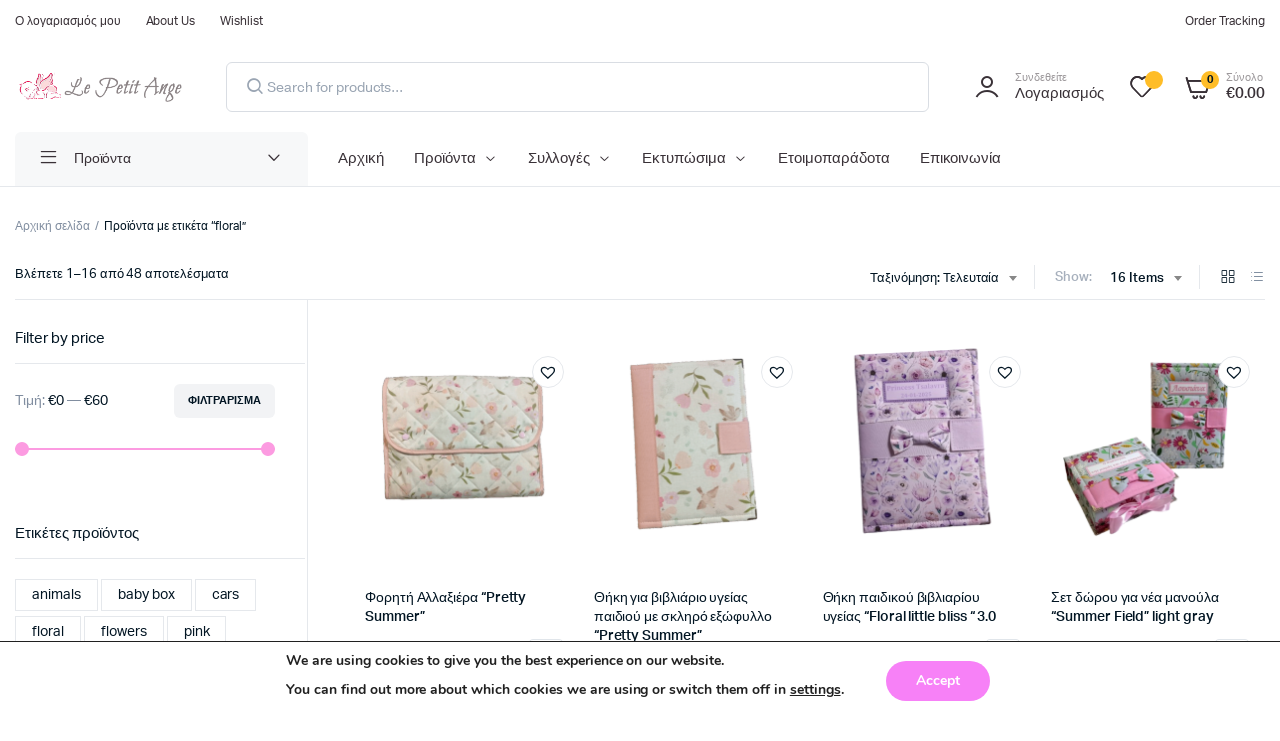

--- FILE ---
content_type: text/html; charset=UTF-8
request_url: https://lepetitange.gr/product-tag/floral/
body_size: 37422
content:
<!DOCTYPE html>
<html lang="el" prefix="og: https://ogp.me/ns#">
<head>
<meta name="MobileOptimized" content="width" />
<meta name="HandheldFriendly" content="true" />
<meta name="generator" content="Drupal 11 (https://www.drupal.org)" />

<meta name="MobileOptimized" content="width" />
<meta name="HandheldFriendly" content="true" />

<meta name="MobileOptimized" content="width" />
<meta name="HandheldFriendly" content="true" />
<meta charset="UTF-8">
<meta name="viewport" content="width=device-width, initial-scale=1.0, maximum-scale=1">
<title>floral - Le Petit Ange</title>
<meta name="robots" content="follow, noindex"/>
<meta property="og:locale" content="el_GR" />
<meta property="og:type" content="article" />
<meta property="og:title" content="floral - Le Petit Ange" />
<meta property="og:url" content="https://lepetitange.gr/product-tag/floral/" />
<meta property="og:site_name" content="Le Petit Ange" />
<meta name="twitter:card" content="summary_large_image" />
<meta name="twitter:title" content="floral - Le Petit Ange" />
<meta name="twitter:label1" content="Προϊόντα" />
<meta name="twitter:data1" content="48" />
<script type="application/ld+json" class="rank-math-schema">{"@context":"https://schema.org","@graph":[{"@type":"Organization","@id":"https://lepetitange.gr/#organization","name":"Le Petit Ange"},{"@type":"WebSite","@id":"https://lepetitange.gr/#website","url":"https://lepetitange.gr","name":"Le Petit Ange","publisher":{"@id":"https://lepetitange.gr/#organization"},"inLanguage":"el"},{"@type":"CollectionPage","@id":"https://lepetitange.gr/product-tag/floral/#webpage","url":"https://lepetitange.gr/product-tag/floral/","name":"floral - Le Petit Ange","isPartOf":{"@id":"https://lepetitange.gr/#website"},"inLanguage":"el"}]}</script>
<link rel="alternate" type="application/rss+xml" title="Ροή RSS &raquo; Le Petit Ange" href="https://lepetitange.gr/feed/" />
<link rel="alternate" type="application/rss+xml" title="Ροή Σχολίων &raquo; Le Petit Ange" href="https://lepetitange.gr/comments/feed/" />
<link rel="alternate" type="application/rss+xml" title="Ροή για Le Petit Ange &raquo; floral Ετικέτα" href="https://lepetitange.gr/product-tag/floral/feed/" />
<style id='wp-img-auto-sizes-contain-inline-css' type='text/css'>
img:is([sizes=auto i],[sizes^="auto," i]){contain-intrinsic-size:3000px 1500px}
/*# sourceURL=wp-img-auto-sizes-contain-inline-css */
</style>

<link rel="stylesheet" type="text/css" href="//lepetitange.gr/core/cache/wpfc-minified/8xtzuin5/fmgu0.css" media="all"/>
<style id='classic-theme-styles-inline-css' type='text/css'>
/*! This file is auto-generated */
.wp-block-button__link{color:#fff;background-color:#32373c;border-radius:9999px;box-shadow:none;text-decoration:none;padding:calc(.667em + 2px) calc(1.333em + 2px);font-size:1.125em}.wp-block-file__button{background:#32373c;color:#fff;text-decoration:none}
/*# sourceURL=/wp-includes/css/classic-themes.min.css */
</style>
<style id='global-styles-inline-css' type='text/css'>
:root{--wp--preset--aspect-ratio--square: 1;--wp--preset--aspect-ratio--4-3: 4/3;--wp--preset--aspect-ratio--3-4: 3/4;--wp--preset--aspect-ratio--3-2: 3/2;--wp--preset--aspect-ratio--2-3: 2/3;--wp--preset--aspect-ratio--16-9: 16/9;--wp--preset--aspect-ratio--9-16: 9/16;--wp--preset--color--black: #000000;--wp--preset--color--cyan-bluish-gray: #abb8c3;--wp--preset--color--white: #ffffff;--wp--preset--color--pale-pink: #f78da7;--wp--preset--color--vivid-red: #cf2e2e;--wp--preset--color--luminous-vivid-orange: #ff6900;--wp--preset--color--luminous-vivid-amber: #fcb900;--wp--preset--color--light-green-cyan: #7bdcb5;--wp--preset--color--vivid-green-cyan: #00d084;--wp--preset--color--pale-cyan-blue: #8ed1fc;--wp--preset--color--vivid-cyan-blue: #0693e3;--wp--preset--color--vivid-purple: #9b51e0;--wp--preset--gradient--vivid-cyan-blue-to-vivid-purple: linear-gradient(135deg,rgb(6,147,227) 0%,rgb(155,81,224) 100%);--wp--preset--gradient--light-green-cyan-to-vivid-green-cyan: linear-gradient(135deg,rgb(122,220,180) 0%,rgb(0,208,130) 100%);--wp--preset--gradient--luminous-vivid-amber-to-luminous-vivid-orange: linear-gradient(135deg,rgb(252,185,0) 0%,rgb(255,105,0) 100%);--wp--preset--gradient--luminous-vivid-orange-to-vivid-red: linear-gradient(135deg,rgb(255,105,0) 0%,rgb(207,46,46) 100%);--wp--preset--gradient--very-light-gray-to-cyan-bluish-gray: linear-gradient(135deg,rgb(238,238,238) 0%,rgb(169,184,195) 100%);--wp--preset--gradient--cool-to-warm-spectrum: linear-gradient(135deg,rgb(74,234,220) 0%,rgb(151,120,209) 20%,rgb(207,42,186) 40%,rgb(238,44,130) 60%,rgb(251,105,98) 80%,rgb(254,248,76) 100%);--wp--preset--gradient--blush-light-purple: linear-gradient(135deg,rgb(255,206,236) 0%,rgb(152,150,240) 100%);--wp--preset--gradient--blush-bordeaux: linear-gradient(135deg,rgb(254,205,165) 0%,rgb(254,45,45) 50%,rgb(107,0,62) 100%);--wp--preset--gradient--luminous-dusk: linear-gradient(135deg,rgb(255,203,112) 0%,rgb(199,81,192) 50%,rgb(65,88,208) 100%);--wp--preset--gradient--pale-ocean: linear-gradient(135deg,rgb(255,245,203) 0%,rgb(182,227,212) 50%,rgb(51,167,181) 100%);--wp--preset--gradient--electric-grass: linear-gradient(135deg,rgb(202,248,128) 0%,rgb(113,206,126) 100%);--wp--preset--gradient--midnight: linear-gradient(135deg,rgb(2,3,129) 0%,rgb(40,116,252) 100%);--wp--preset--font-size--small: 13px;--wp--preset--font-size--medium: 20px;--wp--preset--font-size--large: 36px;--wp--preset--font-size--x-large: 42px;--wp--preset--spacing--20: 0.44rem;--wp--preset--spacing--30: 0.67rem;--wp--preset--spacing--40: 1rem;--wp--preset--spacing--50: 1.5rem;--wp--preset--spacing--60: 2.25rem;--wp--preset--spacing--70: 3.38rem;--wp--preset--spacing--80: 5.06rem;--wp--preset--shadow--natural: 6px 6px 9px rgba(0, 0, 0, 0.2);--wp--preset--shadow--deep: 12px 12px 50px rgba(0, 0, 0, 0.4);--wp--preset--shadow--sharp: 6px 6px 0px rgba(0, 0, 0, 0.2);--wp--preset--shadow--outlined: 6px 6px 0px -3px rgb(255, 255, 255), 6px 6px rgb(0, 0, 0);--wp--preset--shadow--crisp: 6px 6px 0px rgb(0, 0, 0);}:where(.is-layout-flex){gap: 0.5em;}:where(.is-layout-grid){gap: 0.5em;}body .is-layout-flex{display: flex;}.is-layout-flex{flex-wrap: wrap;align-items: center;}.is-layout-flex > :is(*, div){margin: 0;}body .is-layout-grid{display: grid;}.is-layout-grid > :is(*, div){margin: 0;}:where(.wp-block-columns.is-layout-flex){gap: 2em;}:where(.wp-block-columns.is-layout-grid){gap: 2em;}:where(.wp-block-post-template.is-layout-flex){gap: 1.25em;}:where(.wp-block-post-template.is-layout-grid){gap: 1.25em;}.has-black-color{color: var(--wp--preset--color--black) !important;}.has-cyan-bluish-gray-color{color: var(--wp--preset--color--cyan-bluish-gray) !important;}.has-white-color{color: var(--wp--preset--color--white) !important;}.has-pale-pink-color{color: var(--wp--preset--color--pale-pink) !important;}.has-vivid-red-color{color: var(--wp--preset--color--vivid-red) !important;}.has-luminous-vivid-orange-color{color: var(--wp--preset--color--luminous-vivid-orange) !important;}.has-luminous-vivid-amber-color{color: var(--wp--preset--color--luminous-vivid-amber) !important;}.has-light-green-cyan-color{color: var(--wp--preset--color--light-green-cyan) !important;}.has-vivid-green-cyan-color{color: var(--wp--preset--color--vivid-green-cyan) !important;}.has-pale-cyan-blue-color{color: var(--wp--preset--color--pale-cyan-blue) !important;}.has-vivid-cyan-blue-color{color: var(--wp--preset--color--vivid-cyan-blue) !important;}.has-vivid-purple-color{color: var(--wp--preset--color--vivid-purple) !important;}.has-black-background-color{background-color: var(--wp--preset--color--black) !important;}.has-cyan-bluish-gray-background-color{background-color: var(--wp--preset--color--cyan-bluish-gray) !important;}.has-white-background-color{background-color: var(--wp--preset--color--white) !important;}.has-pale-pink-background-color{background-color: var(--wp--preset--color--pale-pink) !important;}.has-vivid-red-background-color{background-color: var(--wp--preset--color--vivid-red) !important;}.has-luminous-vivid-orange-background-color{background-color: var(--wp--preset--color--luminous-vivid-orange) !important;}.has-luminous-vivid-amber-background-color{background-color: var(--wp--preset--color--luminous-vivid-amber) !important;}.has-light-green-cyan-background-color{background-color: var(--wp--preset--color--light-green-cyan) !important;}.has-vivid-green-cyan-background-color{background-color: var(--wp--preset--color--vivid-green-cyan) !important;}.has-pale-cyan-blue-background-color{background-color: var(--wp--preset--color--pale-cyan-blue) !important;}.has-vivid-cyan-blue-background-color{background-color: var(--wp--preset--color--vivid-cyan-blue) !important;}.has-vivid-purple-background-color{background-color: var(--wp--preset--color--vivid-purple) !important;}.has-black-border-color{border-color: var(--wp--preset--color--black) !important;}.has-cyan-bluish-gray-border-color{border-color: var(--wp--preset--color--cyan-bluish-gray) !important;}.has-white-border-color{border-color: var(--wp--preset--color--white) !important;}.has-pale-pink-border-color{border-color: var(--wp--preset--color--pale-pink) !important;}.has-vivid-red-border-color{border-color: var(--wp--preset--color--vivid-red) !important;}.has-luminous-vivid-orange-border-color{border-color: var(--wp--preset--color--luminous-vivid-orange) !important;}.has-luminous-vivid-amber-border-color{border-color: var(--wp--preset--color--luminous-vivid-amber) !important;}.has-light-green-cyan-border-color{border-color: var(--wp--preset--color--light-green-cyan) !important;}.has-vivid-green-cyan-border-color{border-color: var(--wp--preset--color--vivid-green-cyan) !important;}.has-pale-cyan-blue-border-color{border-color: var(--wp--preset--color--pale-cyan-blue) !important;}.has-vivid-cyan-blue-border-color{border-color: var(--wp--preset--color--vivid-cyan-blue) !important;}.has-vivid-purple-border-color{border-color: var(--wp--preset--color--vivid-purple) !important;}.has-vivid-cyan-blue-to-vivid-purple-gradient-background{background: var(--wp--preset--gradient--vivid-cyan-blue-to-vivid-purple) !important;}.has-light-green-cyan-to-vivid-green-cyan-gradient-background{background: var(--wp--preset--gradient--light-green-cyan-to-vivid-green-cyan) !important;}.has-luminous-vivid-amber-to-luminous-vivid-orange-gradient-background{background: var(--wp--preset--gradient--luminous-vivid-amber-to-luminous-vivid-orange) !important;}.has-luminous-vivid-orange-to-vivid-red-gradient-background{background: var(--wp--preset--gradient--luminous-vivid-orange-to-vivid-red) !important;}.has-very-light-gray-to-cyan-bluish-gray-gradient-background{background: var(--wp--preset--gradient--very-light-gray-to-cyan-bluish-gray) !important;}.has-cool-to-warm-spectrum-gradient-background{background: var(--wp--preset--gradient--cool-to-warm-spectrum) !important;}.has-blush-light-purple-gradient-background{background: var(--wp--preset--gradient--blush-light-purple) !important;}.has-blush-bordeaux-gradient-background{background: var(--wp--preset--gradient--blush-bordeaux) !important;}.has-luminous-dusk-gradient-background{background: var(--wp--preset--gradient--luminous-dusk) !important;}.has-pale-ocean-gradient-background{background: var(--wp--preset--gradient--pale-ocean) !important;}.has-electric-grass-gradient-background{background: var(--wp--preset--gradient--electric-grass) !important;}.has-midnight-gradient-background{background: var(--wp--preset--gradient--midnight) !important;}.has-small-font-size{font-size: var(--wp--preset--font-size--small) !important;}.has-medium-font-size{font-size: var(--wp--preset--font-size--medium) !important;}.has-large-font-size{font-size: var(--wp--preset--font-size--large) !important;}.has-x-large-font-size{font-size: var(--wp--preset--font-size--x-large) !important;}
:where(.wp-block-post-template.is-layout-flex){gap: 1.25em;}:where(.wp-block-post-template.is-layout-grid){gap: 1.25em;}
:where(.wp-block-term-template.is-layout-flex){gap: 1.25em;}:where(.wp-block-term-template.is-layout-grid){gap: 1.25em;}
:where(.wp-block-columns.is-layout-flex){gap: 2em;}:where(.wp-block-columns.is-layout-grid){gap: 2em;}
:root :where(.wp-block-pullquote){font-size: 1.5em;line-height: 1.6;}
/*# sourceURL=global-styles-inline-css */
</style>


<link rel="stylesheet" type="text/css" href="//lepetitange.gr/core/cache/wpfc-minified/8iylcbp3/fmgu0.css" media="all"/>
<style id='woocommerce-inline-inline-css' type='text/css'>
.woocommerce form .form-row .required { visibility: visible; }
/*# sourceURL=woocommerce-inline-inline-css */
</style>






<link rel="stylesheet" type="text/css" href="//lepetitange.gr/core/cache/wpfc-minified/7muce785/fmhgk.css" media="all"/>
<style id='cfvsw_swatches_product-inline-css' type='text/css'>
.cfvsw-tooltip{background:#000000;color:#ffffff;} .cfvsw-tooltip:before{background:#000000;}:root {--cfvsw-swatches-font-size: 13px;--cfvsw-swatches-border-color: #ff8fb7;--cfvsw-swatches-border-color-hover: #ff8fb780;--cfvsw-swatches-border-width: 4px;--cfvsw-swatches-label-font-size: 13px;--cfvsw-swatches-tooltip-font-size: 12px;}
/*# sourceURL=cfvsw_swatches_product-inline-css */
</style>




<link rel='preload' as='font' type='font/woff2' crossorigin='anonymous' id='tinvwl-webfont-font-css' href='https://lepetitange.gr/core/modules/8ce11c2a38/assets/fonts/tinvwl-webfont.woff2?rnd=83919'  media='all' />











<link rel="stylesheet" type="text/css" href="//lepetitange.gr/core/cache/wpfc-minified/k9bwgc5m/fmhg9.css" media="all"/>
<style id='moove_gdpr_frontend-inline-css' type='text/css'>
#moove_gdpr_cookie_modal,#moove_gdpr_cookie_info_bar,.gdpr_cookie_settings_shortcode_content{font-family:&#039;Nunito&#039;,sans-serif}#moove_gdpr_save_popup_settings_button{background-color:#373737;color:#fff}#moove_gdpr_save_popup_settings_button:hover{background-color:#000}#moove_gdpr_cookie_info_bar .moove-gdpr-info-bar-container .moove-gdpr-info-bar-content a.mgbutton,#moove_gdpr_cookie_info_bar .moove-gdpr-info-bar-container .moove-gdpr-info-bar-content button.mgbutton{background-color:#f781f7}#moove_gdpr_cookie_modal .moove-gdpr-modal-content .moove-gdpr-modal-footer-content .moove-gdpr-button-holder a.mgbutton,#moove_gdpr_cookie_modal .moove-gdpr-modal-content .moove-gdpr-modal-footer-content .moove-gdpr-button-holder button.mgbutton,.gdpr_cookie_settings_shortcode_content .gdpr-shr-button.button-green{background-color:#f781f7;border-color:#f781f7}#moove_gdpr_cookie_modal .moove-gdpr-modal-content .moove-gdpr-modal-footer-content .moove-gdpr-button-holder a.mgbutton:hover,#moove_gdpr_cookie_modal .moove-gdpr-modal-content .moove-gdpr-modal-footer-content .moove-gdpr-button-holder button.mgbutton:hover,.gdpr_cookie_settings_shortcode_content .gdpr-shr-button.button-green:hover{background-color:#fff;color:#f781f7}#moove_gdpr_cookie_modal .moove-gdpr-modal-content .moove-gdpr-modal-close i,#moove_gdpr_cookie_modal .moove-gdpr-modal-content .moove-gdpr-modal-close span.gdpr-icon{background-color:#f781f7;border:1px solid #f781f7}#moove_gdpr_cookie_info_bar span.moove-gdpr-infobar-allow-all.focus-g,#moove_gdpr_cookie_info_bar span.moove-gdpr-infobar-allow-all:focus,#moove_gdpr_cookie_info_bar button.moove-gdpr-infobar-allow-all.focus-g,#moove_gdpr_cookie_info_bar button.moove-gdpr-infobar-allow-all:focus,#moove_gdpr_cookie_info_bar span.moove-gdpr-infobar-reject-btn.focus-g,#moove_gdpr_cookie_info_bar span.moove-gdpr-infobar-reject-btn:focus,#moove_gdpr_cookie_info_bar button.moove-gdpr-infobar-reject-btn.focus-g,#moove_gdpr_cookie_info_bar button.moove-gdpr-infobar-reject-btn:focus,#moove_gdpr_cookie_info_bar span.change-settings-button.focus-g,#moove_gdpr_cookie_info_bar span.change-settings-button:focus,#moove_gdpr_cookie_info_bar button.change-settings-button.focus-g,#moove_gdpr_cookie_info_bar button.change-settings-button:focus{-webkit-box-shadow:0 0 1px 3px #f781f7;-moz-box-shadow:0 0 1px 3px #f781f7;box-shadow:0 0 1px 3px #f781f7}#moove_gdpr_cookie_modal .moove-gdpr-modal-content .moove-gdpr-modal-close i:hover,#moove_gdpr_cookie_modal .moove-gdpr-modal-content .moove-gdpr-modal-close span.gdpr-icon:hover,#moove_gdpr_cookie_info_bar span[data-href]>u.change-settings-button{color:#f781f7}#moove_gdpr_cookie_modal .moove-gdpr-modal-content .moove-gdpr-modal-left-content #moove-gdpr-menu li.menu-item-selected a span.gdpr-icon,#moove_gdpr_cookie_modal .moove-gdpr-modal-content .moove-gdpr-modal-left-content #moove-gdpr-menu li.menu-item-selected button span.gdpr-icon{color:inherit}#moove_gdpr_cookie_modal .moove-gdpr-modal-content .moove-gdpr-modal-left-content #moove-gdpr-menu li a span.gdpr-icon,#moove_gdpr_cookie_modal .moove-gdpr-modal-content .moove-gdpr-modal-left-content #moove-gdpr-menu li button span.gdpr-icon{color:inherit}#moove_gdpr_cookie_modal .gdpr-acc-link{line-height:0;font-size:0;color:transparent;position:absolute}#moove_gdpr_cookie_modal .moove-gdpr-modal-content .moove-gdpr-modal-close:hover i,#moove_gdpr_cookie_modal .moove-gdpr-modal-content .moove-gdpr-modal-left-content #moove-gdpr-menu li a,#moove_gdpr_cookie_modal .moove-gdpr-modal-content .moove-gdpr-modal-left-content #moove-gdpr-menu li button,#moove_gdpr_cookie_modal .moove-gdpr-modal-content .moove-gdpr-modal-left-content #moove-gdpr-menu li button i,#moove_gdpr_cookie_modal .moove-gdpr-modal-content .moove-gdpr-modal-left-content #moove-gdpr-menu li a i,#moove_gdpr_cookie_modal .moove-gdpr-modal-content .moove-gdpr-tab-main .moove-gdpr-tab-main-content a:hover,#moove_gdpr_cookie_info_bar.moove-gdpr-dark-scheme .moove-gdpr-info-bar-container .moove-gdpr-info-bar-content a.mgbutton:hover,#moove_gdpr_cookie_info_bar.moove-gdpr-dark-scheme .moove-gdpr-info-bar-container .moove-gdpr-info-bar-content button.mgbutton:hover,#moove_gdpr_cookie_info_bar.moove-gdpr-dark-scheme .moove-gdpr-info-bar-container .moove-gdpr-info-bar-content a:hover,#moove_gdpr_cookie_info_bar.moove-gdpr-dark-scheme .moove-gdpr-info-bar-container .moove-gdpr-info-bar-content button:hover,#moove_gdpr_cookie_info_bar.moove-gdpr-dark-scheme .moove-gdpr-info-bar-container .moove-gdpr-info-bar-content span.change-settings-button:hover,#moove_gdpr_cookie_info_bar.moove-gdpr-dark-scheme .moove-gdpr-info-bar-container .moove-gdpr-info-bar-content button.change-settings-button:hover,#moove_gdpr_cookie_info_bar.moove-gdpr-dark-scheme .moove-gdpr-info-bar-container .moove-gdpr-info-bar-content u.change-settings-button:hover,#moove_gdpr_cookie_info_bar span[data-href]>u.change-settings-button,#moove_gdpr_cookie_info_bar.moove-gdpr-dark-scheme .moove-gdpr-info-bar-container .moove-gdpr-info-bar-content a.mgbutton.focus-g,#moove_gdpr_cookie_info_bar.moove-gdpr-dark-scheme .moove-gdpr-info-bar-container .moove-gdpr-info-bar-content button.mgbutton.focus-g,#moove_gdpr_cookie_info_bar.moove-gdpr-dark-scheme .moove-gdpr-info-bar-container .moove-gdpr-info-bar-content a.focus-g,#moove_gdpr_cookie_info_bar.moove-gdpr-dark-scheme .moove-gdpr-info-bar-container .moove-gdpr-info-bar-content button.focus-g,#moove_gdpr_cookie_info_bar.moove-gdpr-dark-scheme .moove-gdpr-info-bar-container .moove-gdpr-info-bar-content a.mgbutton:focus,#moove_gdpr_cookie_info_bar.moove-gdpr-dark-scheme .moove-gdpr-info-bar-container .moove-gdpr-info-bar-content button.mgbutton:focus,#moove_gdpr_cookie_info_bar.moove-gdpr-dark-scheme .moove-gdpr-info-bar-container .moove-gdpr-info-bar-content a:focus,#moove_gdpr_cookie_info_bar.moove-gdpr-dark-scheme .moove-gdpr-info-bar-container .moove-gdpr-info-bar-content button:focus,#moove_gdpr_cookie_info_bar.moove-gdpr-dark-scheme .moove-gdpr-info-bar-container .moove-gdpr-info-bar-content span.change-settings-button.focus-g,span.change-settings-button:focus,button.change-settings-button.focus-g,button.change-settings-button:focus,#moove_gdpr_cookie_info_bar.moove-gdpr-dark-scheme .moove-gdpr-info-bar-container .moove-gdpr-info-bar-content u.change-settings-button.focus-g,#moove_gdpr_cookie_info_bar.moove-gdpr-dark-scheme .moove-gdpr-info-bar-container .moove-gdpr-info-bar-content u.change-settings-button:focus{color:#f781f7}#moove_gdpr_cookie_modal .moove-gdpr-branding.focus-g span,#moove_gdpr_cookie_modal .moove-gdpr-modal-content .moove-gdpr-tab-main a.focus-g,#moove_gdpr_cookie_modal .moove-gdpr-modal-content .moove-gdpr-tab-main .gdpr-cd-details-toggle.focus-g{color:#f781f7}#moove_gdpr_cookie_modal.gdpr_lightbox-hide{display:none}
/*# sourceURL=moove_gdpr_frontend-inline-css */
</style>
<script type="text/template" id="tmpl-variation-template">
<div class="woocommerce-variation-description">{{{ data.variation.variation_description }}}</div>
<div class="woocommerce-variation-price">{{{ data.variation.price_html }}}</div>
<div class="woocommerce-variation-availability">{{{ data.variation.availability_html }}}</div>
</script>
<script type="text/template" id="tmpl-unavailable-variation-template">
<p role="alert">Λυπούμαστε, αυτό το προϊόν δεν είναι διαθέσιμο. Παρακαλούμε, επιλέξτε έναν διαφορετικό συνδυασμό.</p>
</script>
<script src='//lepetitange.gr/core/cache/wpfc-minified/mka2xkay/fmgu1.js' type="text/javascript"></script>



<script type="text/javascript" id="wc-add-to-cart-js-extra">
/* <![CDATA[ */
var wc_add_to_cart_params = {"ajax_url":"/wp-admin/admin-ajax.php","wc_ajax_url":"/?wc-ajax=%%endpoint%%","i18n_view_cart":"\u039a\u03b1\u03bb\u03ac\u03b8\u03b9","cart_url":"https://lepetitange.gr/cart-2/","is_cart":"","cart_redirect_after_add":"no"};
//# sourceURL=wc-add-to-cart-js-extra
/* ]]> */
</script>
<script src='//lepetitange.gr/core/cache/wpfc-minified/mmnk39ic/fmgu1.js' type="text/javascript"></script>


<script type="text/javascript" id="woocommerce-js-extra">
/* <![CDATA[ */
var woocommerce_params = {"ajax_url":"/wp-admin/admin-ajax.php","wc_ajax_url":"/?wc-ajax=%%endpoint%%","i18n_password_show":"\u0395\u03bc\u03c6\u03ac\u03bd\u03b9\u03c3\u03b7 \u03c3\u03c5\u03bd\u03b8\u03b7\u03bc\u03b1\u03c4\u03b9\u03ba\u03bf\u03cd","i18n_password_hide":"\u0391\u03c0\u03cc\u03ba\u03c1\u03c5\u03c8\u03b7 \u03c3\u03c5\u03bd\u03b8\u03b7\u03bc\u03b1\u03c4\u03b9\u03ba\u03bf\u03cd"};
//# sourceURL=woocommerce-js-extra
/* ]]> */
</script>
<script src='//lepetitange.gr/core/cache/wpfc-minified/2enlpc3m/fmgu1.js' type="text/javascript"></script>


<script type="text/javascript" id="machic-ajax-search-js-extra">
/* <![CDATA[ */
var machicsearch = {"ajaxurl":"https://lepetitange.gr/wp-admin/admin-ajax.php"};
//# sourceURL=machic-ajax-search-js-extra
/* ]]> */
</script>
<script src='//lepetitange.gr/core/cache/wpfc-minified/qsjlmvkw/fmgu1.js' type="text/javascript"></script>


<script type="text/javascript" id="wp-util-js-extra">
/* <![CDATA[ */
var _wpUtilSettings = {"ajax":{"url":"/wp-admin/admin-ajax.php"}};
//# sourceURL=wp-util-js-extra
/* ]]> */
</script>
<script src='//lepetitange.gr/core/cache/wpfc-minified/l9vvdeyw/fmhg9.js' type="text/javascript"></script>


<style type="text/css">
@media(max-width:64rem){
header.sticky-header {
position: fixed;
top: 0;
left: 0;
right: 0;
background: #fff;
}	
}
:root {
--color-primary: #fc9be1;
}
:root {
--color-link: #fc9be1;
}
.header-type1 .header-top   {
background-color: ;
color: #393137;
}
.header-type1 .header-top .site-menu .menu .sub-menu a{
color: #393137;
}
.header-type1 .header-top .site-menu .menu > li > a:hover:hover , .header-type1 .header-top .site-menu .menu .sub-menu a:hover ,
.header-type1 .header-top .site-menu .menu > li.menu-item-has-children:hover > a {
color: #fc9be1;
}
.header-type1 .header-main , .header-type1 .header-nav,
.header-type1 .header-mobile{
background-color: ;
}
.header-type1 .header-addons-text .primary-text , .header-type1 .site-menu.primary .menu > li > a ,
.header-type1 .header-nav .site-menu .menu .sub-menu a , .header-type1 .header-addons-text .sub-text ,
.header-type1 .header-nav .site-menu .menu > .menu-item.current-menu-item > a ,
.header-type1 .discount-products .discount-banner-text .small-text,
.header-type1 .discount-products .discount-banner-text .main-text ,
.header-type1 .discount-products .discount-banner-arrow{
color: #393137;
}
.header-type1 .header-nav .site-menu .menu > li > a:hover , .header-type1 .header-nav .site-menu .menu .sub-menu a:hover , 
.header-type1 .header-nav .site-menu .menu > li.menu-item-has-children:hover > a ,
.header-type1 .header-nav .site-menu .menu .sub-menu .menu-item-has-children:hover > a{
color: #fc9be1;
}
.header-type1 .header-addons-icon{
color: #393137;
}
.header-type1 .header-nav .site-menu .menu .mega-menu .sub-menu .menu-item-has-children > a{
color: #fc9be1;
}
.header-type1 .header-addons-icon .button-count{
background-color: ;
}
.header-type1 .site-departments.large .site-departments-wrapper > a{
background-color: ;
color: #393137;
}
.header-type1 .site-departments .departments-menu{
background-color: ;
color: #393137;
}
.header-type1 .site-departments .departments-menu > li > a:hover , .header-type1 .site-departments .departments-menu .sub-menu a:hover{
color: #fc9be1;
}
.header-type1 .site-departments .departments-menu > li + li{
border-top-color: ;
}
.header-type1 .site-departments .departments-menu .sub-menu li.menu-item-has-children > a{
color: #fc9be1;
}
.header-type1 .header-main .input-search-button button{
background-color: #ffb9eb;
border-color: #ffb9eb;
color: ;
}
.klb-type2 .header-top {
background-color: ;
color: #393137;
}
.klb-type2 .header-top .site-menu .menu .sub-menu a{
color: #393137;
}
.klb-type2 .header-top .site-menu .menu > li > a:hover ,
.klb-type2 .header-top .site-menu .menu .sub-menu a:hover ,
.klb-type2 .header-top .site-menu .menu > li.menu-item-has-children:hover > a {
color: #fc9be1;
}
.klb-type2 .header-main,
.klb-type2 .header-mobile{
background-color: ;
}
.klb-type2 .header-addons-text .primary-text, .klb-type2 .header-main .site-menu.primary .menu > li > a,
.klb-type2 .header-main .site-menu.horizontal .menu .sub-menu a, .klb-type2 .header-addons-text .sub-text {
color: #393137;
}
.klb-type2 .header-main .site-menu.primary .menu > li > a:hover , 
.klb-type2 .header-main .site-menu.horizontal .menu .sub-menu a:hover {
color: #fc9be1;
}
.klb-type2 .header-main .header-addons-icon{
color: #393137;
}
.klb-type2 .header-addons-icon .button-count{
background-color: ;
}
.klb-type2 .header-search-column{
background-color: ;
color: #393137;
}
.klb-type2 .header-search-column .site-search > span:hover{
color: #fc9be1;
}
.klb-type2 .site-menu.horizontal .menu .mega-menu > .sub-menu > .menu-item > a{
color: #393137;
}
.klb-type2 .site-departments.large .site-departments-wrapper > a{
background-color: ;
color: #393137;
}
.klb-type2 .site-departments .departments-menu{
background-color: ;
color: #393137;
}
.klb-type2 .site-departments .departments-menu > li > a:hover ,
.klb-type2 .site-departments .departments-menu .sub-menu a:hover{
color: #fc9be1;
}
.klb-type2 .site-departments .departments-menu > li + li{
border-top-color: ;
}
.klb-type2 .site-departments .departments-menu .sub-menu li.menu-item-has-children > a{
color: #fc9be1;
}
.klb-type2 .header-search-column .input-search-button button{
background-color: #393137;
border-color: #393137;
color: ;
}
.header-type3 .header-top   {
background-color: #393137;
}
.header-type3 .header-top .site-menu .menu > li > a{
color: ;
}
.header-type3 .header-top .site-menu .menu > li > a:hover , 
.header-type3 .header-top .site-menu .menu > li.menu-item-has-children:hover > a
{
color: ;
}
.header-type3 .header-top .site-menu .menu .sub-menu a{
color: #393137;
}
.header-type3  .header-top .site-menu .menu .sub-menu a:hover{
color: #fc9be1;
}
.header-type3 .header-main , .header-type3  .header-nav{
background-color: #393137;
}
.header-type3 .header-mobile{
background-color: ;
}
.header-type3 .header-addons-text , .header-type3 .header-nav .site-menu .menu > li > a , 
.header-type3 .header-nav .site-menu .menu > .menu-item.current-menu-item > a ,
.header-type3 .discount-products .discount-banner-text .small-text,
.header-type3 .discount-products .discount-banner-text .main-text ,
.header-type3 .discount-products .discount-banner-arrow{
color: ;
}
.header-type3 .header-nav .site-menu .menu > li.menu-item-has-children:hover > a , 
.header-type3 .header-nav  .site-menu .menu > li > a:hover{
color: ;
}
.header-type3 .header-nav .site-menu .menu .mega-menu .sub-menu .menu-item-has-children > a{
color: #fc9be1;
}
.header-type3 .header-nav .site-menu .menu .sub-menu a{
color: #393137;
}
.header-type3 .header-nav .site-menu .menu .sub-menu a:hover ,
.header-type3  .header-nav .site-menu .menu .sub-menu .menu-item-has-children:hover > a{
color: #fc9be1;
}
.header-type3 .header-addons-icon{
color: ;
}
.header-type3 .header-addons-icon .button-count{
background-color: ;
}
.header-type3 .site-departments.large .site-departments-wrapper > a{
background-color:  !important;
color: #393137;
}
.header-type3 .site-departments .departments-menu{
background-color: ;
color: #393137;
}
.header-type3 .site-departments .departments-menu > li > a:hover ,
.header-type3 .site-departments .departments-menu .sub-menu a:hover{
color: #393137;
}
.header-type3 .site-departments .departments-menu > li + li{
border-top-color: ;
}
.header-type3 .site-departments .departments-menu .sub-menu li.menu-item-has-children > a{
color: #fc9be1;
}
.header-type3 .header-main .input-search-button button{
background-color: ;
border-color: ;
color: #393137;
}
.klb-type4 .header-top   {
background-color: #393137;
}
.klb-type4 .header-top .site-menu .menu > li > a{
color: ;
}
.klb-type4 .header-top .site-menu .menu > li > a:hover , 
.klb-type4 .header-top .site-menu .menu > li.menu-item-has-children:hover > a ,
{
color: ;
}
.klb-type4 .header-top .site-menu .menu .sub-menu a{
color: #393137;
}
.klb-type4  .header-top .site-menu .menu .sub-menu a:hover{
color: #fc9be1;
}
.klb-type4 .header-main{
background-color: #393137;
}
.klb-type4 .header-mobile{
background-color: ;
}
.klb-type4 .header-addons-text .primary-text, .klb-type4 .header-main .site-menu.primary .menu > li > a,
.klb-type4 .header-addons-text .sub-text {
color: ;
}
.klb-type4 .custom-color-dark .site-menu .menu > li.menu-item-has-children:hover > a ,
.klb-type4  .custom-color-dark .site-menu .menu > li > a:hover
{
color: ;
}
.klb-type4 .header-main .header-addons-icon{
color: ;
}
.klb-type4 .header-addons-icon .button-count{
background-color: ;
}
.klb-type4 .header-search-column .input-search-button button{
background-color: #393137;
border-color: #393137;
color: ;
}
.klb-type4 .header-search-column{
background-color: ;
color: #393137;
}
.klb-type4 .header-search-column .site-search > span:hover{
color: #fc9be1;
}
.klb-type4 .site-departments.large .site-departments-wrapper > a{
background-color: ;
color: #393137;
}
.klb-type4 .site-departments .departments-menu{
background-color: ;
color: #393137;
}
.klb-type4 .site-departments .departments-menu > li > a:hover ,
.klb-type4 .site-departments .departments-menu .sub-menu a:hover{
color: #393137;
}
.klb-type4 .site-departments .departments-menu > li + li{
border-top-color: ;
}
.klb-type4 .site-departments .departments-menu .sub-menu li.menu-item-has-children > a{
color: #fc9be1;
}
.klb-type4 .site-menu.horizontal .menu .mega-menu > .sub-menu > .menu-item > a{
color: #393137;
}
.klb-type4 .custom-color-dark.header-main .site-menu .sub-menu a{
color: #393137;
}
.klb-type4 .custom-color-dark.header-main .site-menu .menu .sub-menu a:hover ,
.klb-type4  .custom-color-dark.header-main .site-menu .menu .sub-menu .menu-item-has-children:hover > a{
color: #393137;
}
.discount-products .discount-products-header h4.entry-title{
color: #393137;
}
.discount-products .discount-products-header h4.entry-title:hover{
color: #fc9be1;
}
.site-header .discount-products-header p{
color: #393137;
}
.site-header .discount-products-header p:hover{
color: #fc9be1;
}
.site-footer .footer-newsletter{
background-color: #efb2cb;
}
.site-footer .footer-newsletter .site-newsletter .entry-title{
color: ;
}
.site-footer .footer-newsletter .site-newsletter .entry-title:hover{
color: ;
}
.site-footer .footer-newsletter .site-newsletter .entry-description p{
color: #ffffff;
}
.site-footer .footer-newsletter .site-newsletter .entry-description p:hover{
color: #ffffff;
}
.site-footer .footer-newsletter .site-newsletter .entry-description p strong{
color: #ff28b7;
}
.site-footer .footer-newsletter .site-newsletter .entry-description p strong:hover{
color: #ff28b7;
}
.site-footer .footer-widgets{
background-color: ;
}
.site-footer .footer-widgets .widget-title{
color: #393137;
}
.site-footer .footer-widgets .widget-title:hover{
color: #393137;
}
.site-footer .footer-widgets .widget ul li a,
.site-footer .footer-widgets .widget,
.site-footer .footer-widgets .widget a{
color: ;
}
.site-footer .footer-widgets .widget ul li a:hover,
.site-footer .footer-widgets .widget a:hover{
color: #393137;
}
.site-footer .footer-copyright .site-copyright,
.site-footer .footer-copyright .site-copyright a{
color: ;
}
.site-footer .footer-copyright .site-copyright:hover,
.site-footer .footer-copyright .site-copyright:a{
color: ;
}
.site-footer .footer-details .site-details .tags li a ,
.site-footer .footer-details .site-details .tags li::after{
color: #393137;
}
.site-footer .footer-details .site-details .tags li a:hover{
color: #393137;
}
.footer-details , .footer-copyright{
background-color: ;
}
.footer-details .site-social ul li a{
background-color: ;
color: ;
}
.site-footer .footer-row.bordered .container{
border-top-color: ;
}
.site-header .discount-products .discount-items{
background-color: ;
}
.mobile-bottom-menu{
background-color: ;
}
.mobile-bottom-menu .mobile-menu ul li a i{
color: ;
}
.mobile-bottom-menu .mobile-menu ul li a i:hover{
color: ;
}
.mobile-bottom-menu .mobile-menu ul li a span{
color: ;
}
.mobile-bottom-menu .mobile-menu ul li a span:hover{
color: ;
}
.site-offcanvas{
background-color: ;
}
.site-offcanvas-header{
background-color: ;
}
.site-offcanvas .site-menu .menu{
color: ;
}
.site-offcanvas .site-menu + .site-menu{
border-top-color: ;
}
.site-offcanvas .site-copyright{
color: ;
}
p.woocommerce-mini-cart__buttons.buttons a:not(.checkout){
background-color: ;
border-color: ;
color: ;
}
p.woocommerce-mini-cart__buttons.buttons a:not(.checkout):hover{
background-color: ;
border-color: ;
color: ;
}
p.woocommerce-mini-cart__buttons.buttons a.checkout{
background-color: ;
border-color: ;
color: ;
}
p.woocommerce-mini-cart__buttons.buttons a.checkout:hover{
background-color: ;
border-color: ;
color: ;
}
.single-product .site-content{
background-color: ;
}
.single-product .klb-product-detail .product_title{
color: ;
}
.single-product .single-thumbnails .flex-control-thumbs img.flex-active{
border-color: ;
}
.single-product .klb-product-detail .product-stock.in-stock{
background-color: ;
color: ;
}
.single-product .klb-product-detail .product-stock.out-of-stock{
background-color: ;
color: ;
}
.single-product .klb-product-detail .woocommerce-product-details__short-description,
.single-product .woocommerce-tabs .woocommerce-Tabs-panel--description{
color: ;
}
.single-product .klb-product-detail .price ins{
color: ;
}
.single-product .klb-product-detail .price del{
color: ;
}
.single-product .klb-product-detail .single_add_to_cart_button,
.single-product p.form-submit input#submit{
background-color: ;
color: ;
}
.single-product .klb-product-detail .single_add_to_cart_button:hover,
.single-product p.form-submit input#submit:hover{
background-color: ;
color: ;
}
.single-product .klb-product-detail .product_meta span:not(.sku){
color: ;
}
.single-product .klb-product-detail .product_meta.product-categories > * .sku,
.single-product .klb-product-detail .product_meta.product-categories > * a{
color: ;
}
:root {
}
</style>
<style>
.dgwt-wcas-ico-magnifier,.dgwt-wcas-ico-magnifier-handler{max-width:20px}.dgwt-wcas-search-wrapp{max-width:600px}		</style>
<meta name="google-site-verification" content="kNc80sO15mluk4FFeOPQSVEvLWbSWkzlSXLbrxD_B1U" />
<noscript><style>.woocommerce-product-gallery{ opacity: 1 !important; }</style></noscript>
<style>
.e-con.e-parent:nth-of-type(n+4):not(.e-lazyloaded):not(.e-no-lazyload),
.e-con.e-parent:nth-of-type(n+4):not(.e-lazyloaded):not(.e-no-lazyload) * {
background-image: none !important;
}
@media screen and (max-height: 1024px) {
.e-con.e-parent:nth-of-type(n+3):not(.e-lazyloaded):not(.e-no-lazyload),
.e-con.e-parent:nth-of-type(n+3):not(.e-lazyloaded):not(.e-no-lazyload) * {
background-image: none !important;
}
}
@media screen and (max-height: 640px) {
.e-con.e-parent:nth-of-type(n+2):not(.e-lazyloaded):not(.e-no-lazyload),
.e-con.e-parent:nth-of-type(n+2):not(.e-lazyloaded):not(.e-no-lazyload) * {
background-image: none !important;
}
}
</style>
<style type="text/css" id="custom-background-css">
body.custom-background { background-color: #ffffff; }
</style>
<link rel="icon" href="https://lepetitange.gr/storage/2021/11/cropped-no-back-5-32x32.png" sizes="32x32" />
<link rel="icon" href="https://lepetitange.gr/storage/2021/11/cropped-no-back-5-192x192.png" sizes="192x192" />
<link rel="apple-touch-icon" href="https://lepetitange.gr/storage/2021/11/cropped-no-back-5-180x180.png" />
<meta name="msapplication-TileImage" content="https://lepetitange.gr/storage/2021/11/cropped-no-back-5-270x270.png" />
<style type="text/css" id="wp-custom-css">
.site-departments .departments-menu .sub-menu {
height: auto;
top: 0;
}
.site-departments .departments-menu > li.menu-item-has-children {
position: relative;
}
html,  body {
overflow-x: hidden;
}
</style>
<style id="kirki-inline-styles">.site-brand a img{width:171px;}.site-header .header-mobile .site-brand img{width:135px;}.site-offcanvas-header .site-brand img{width:115px;}.header-type1 .header-top{font-size:12px;}.header-type1 .site-menu.primary a{font-size:15px;}.header-type1 .site-departments .departments-menu a{font-size:13px;}.klb-type2 .header-top{font-size:12px;}.klb-type2 .site-menu.primary a{font-size:15px;}.klb-type2 .site-departments .departments-menu a{font-size:13px;}.header-type3 .header-top{font-size:12px;}.header-type3 .site-menu.primary a{font-size:15px;}.header-type3 .site-departments .departments-menu a{font-size:13px;}.klb-type4 .header-top{font-size:12px;}.klb-type4 .site-menu.primary a{font-size:15px;}.klb-type4 .site-departments .departments-menu a{font-size:13px;}.mobile-bottom-menu .mobile-menu ul li a span{font-size:9px;}.site-footer .footer-newsletter .site-newsletter .entry-title{font-size:22px;}.site-footer .footer-newsletter .site-newsletter .entry-description{font-size:14px;}.site-footer .footer-details .site-details .tags li a{font-size:13px;}.site-footer .footer-copyright .site-copyright{font-size:12px;}</style></head>
<body class="archive tax-product_tag term-floral term-192 custom-background wp-theme-machic wp-child-theme-machic-child theme-machic woocommerce woocommerce-page woocommerce-no-js eio-default klb-bottom-menu tinvwl-theme-style  elementor-default elementor-kit-5">
<aside class="site-offcanvas">
<div class="site-scroll">
<div class="site-offcanvas-row site-offcanvas-header">
<div class="column left">
<div class="site-brand">
<a href="https://lepetitange.gr/" title="Le Petit Ange">
<span class="brand-text">Le Petit Ange</span>
</a>
</div>
</div>
<div class="column right">
<div class="site-offcanvas-close">
<i class="klbth-icon-cancel"></i>
</div>
</div>
</div>
<div class="site-offcanvas-row site-offcanvas-body">
<div class="offcanvas-menu-container">
<div class="offcanvas-menu-wrapper">
<nav class="site-menu vertical categories">
<a href="#" class="all-categories">
<div class="departments-icon"><i class="klbth-icon-menu"></i></div>
<div class="departments-text">Προϊόντα</div>
<div class="departments-arrow"><i class="klbth-icon-nav-arrow-down"></i></div>
</a>
<ul id="menu-sidebar-menu" class="menu departments-menu collapse show"><li id="menu-item-2731" class="menu-item menu-item-type-taxonomy menu-item-object-product_cat menu-item-has-children menu-item-2731"><a href="https://lepetitange.gr/product-category/set-dwroy/">Σετ Δώρου</a>
<ul class="sub-menu">
<li id="menu-item-2732" class="menu-item menu-item-type-taxonomy menu-item-object-product_cat menu-item-2732"><a href="https://lepetitange.gr/product-category/set-dwroy/set-dwroy-gia-agoria/">Σετ Δώρου Για Αγόρια</a></li>
<li id="menu-item-2733" class="menu-item menu-item-type-taxonomy menu-item-object-product_cat menu-item-2733"><a href="https://lepetitange.gr/product-category/set-dwroy/set-dwroy-gia-koritsia/">Σετ Δώρου Για Κορίτσια</a></li>
</ul>
</li>
<li id="menu-item-8464" class="menu-item menu-item-type-taxonomy menu-item-object-product_cat menu-item-has-children menu-item-8464"><a href="https://lepetitange.gr/product-category/playtime/">Ώρα για παιχνίδι</a>
<ul class="sub-menu">
<li id="menu-item-8466" class="menu-item menu-item-type-taxonomy menu-item-object-product_cat menu-item-8466"><a href="https://lepetitange.gr/product-category/playtime/puzzle/">Παζλ</a></li>
<li id="menu-item-8465" class="menu-item menu-item-type-taxonomy menu-item-object-product_cat menu-item-8465"><a href="https://lepetitange.gr/product-category/playtime/tsantes-zografikis/">Τσάντες ζωγραφικής</a></li>
</ul>
</li>
<li id="menu-item-8167" class="menu-item menu-item-type-taxonomy menu-item-object-product_cat menu-item-8167"><a href="https://lepetitange.gr/product-category/filaxta-gia-mora/">Φυλαχτά για μωρά</a></li>
<li id="menu-item-5715" class="menu-item menu-item-type-taxonomy menu-item-object-product_cat menu-item-has-children menu-item-5715"><a href="https://lepetitange.gr/product-category/proika-morou/">Προίκα Μωρού</a>
<ul class="sub-menu">
<li id="menu-item-2822" class="menu-item menu-item-type-taxonomy menu-item-object-product_cat menu-item-2822"><a href="https://lepetitange.gr/product-category/allaksieres/">Αλλαξιέρες</a></li>
<li id="menu-item-6812" class="menu-item menu-item-type-taxonomy menu-item-object-product_cat menu-item-6812"><a href="https://lepetitange.gr/product-category/proika-morou/thiki-gia-rouxa/">Θήκη Για Ρούχα</a></li>
<li id="menu-item-5716" class="menu-item menu-item-type-taxonomy menu-item-object-product_cat menu-item-5716"><a href="https://lepetitange.gr/product-category/paidiko-domatioy/kouvertes/">Κουβέρτες</a></li>
<li id="menu-item-5717" class="menu-item menu-item-type-taxonomy menu-item-object-product_cat menu-item-5717"><a href="https://lepetitange.gr/product-category/proika-morou/mpoyrnoyzia/">Μπουρνούζια</a></li>
<li id="menu-item-5718" class="menu-item menu-item-type-taxonomy menu-item-object-product_cat menu-item-5718"><a href="https://lepetitange.gr/product-category/proika-morou/panes/">Πάνες</a></li>
<li id="menu-item-2816" class="menu-item menu-item-type-taxonomy menu-item-object-product_cat menu-item-has-children menu-item-2816"><a href="https://lepetitange.gr/product-category/saliares-clip-pipilas/">Σαλιάρες/Κλιπ Πιπίλας</a>
<ul class="sub-menu">
<li id="menu-item-6041" class="menu-item menu-item-type-taxonomy menu-item-object-product_cat menu-item-6041"><a href="https://lepetitange.gr/product-category/saliares-clip-pipilas/masitika_morou/">Μασητικά μωρού</a></li>
<li id="menu-item-2817" class="menu-item menu-item-type-taxonomy menu-item-object-product_cat menu-item-2817"><a href="https://lepetitange.gr/product-category/saliares-clip-pipilas/thikes-gia-pipiles/">Θήκη Για Πιπίλες</a></li>
<li id="menu-item-2818" class="menu-item menu-item-type-taxonomy menu-item-object-product_cat menu-item-2818"><a href="https://lepetitange.gr/product-category/saliares-clip-pipilas/saliares/">Σαλιάρες</a></li>
</ul>
</li>
<li id="menu-item-2825" class="menu-item menu-item-type-taxonomy menu-item-object-product_cat menu-item-has-children menu-item-2825"><a href="https://lepetitange.gr/product-category/aksesouar-thilasmou/">Αξεσουάρ Θηλασμού</a>
<ul class="sub-menu">
<li id="menu-item-2823" class="menu-item menu-item-type-taxonomy menu-item-object-product_cat menu-item-2823"><a href="https://lepetitange.gr/product-category/aksesouar-thilasmou/lavetes-panakia-repsimatos/">Λαβέτες/Πανάκια Ρεψίματος</a></li>
<li id="menu-item-2824" class="menu-item menu-item-type-taxonomy menu-item-object-product_cat menu-item-2824"><a href="https://lepetitange.gr/product-category/aksesouar-thilasmou/podia-thilasmou/">Ποδιά Θηλασμού</a></li>
</ul>
</li>
<li id="menu-item-5719" class="menu-item menu-item-type-taxonomy menu-item-object-product_cat menu-item-5719"><a href="https://lepetitange.gr/product-category/proika-morou/sentonia/">Σεντόνια</a></li>
<li id="menu-item-5720" class="menu-item menu-item-type-taxonomy menu-item-object-product_cat menu-item-5720"><a href="https://lepetitange.gr/product-category/proika-morou/nani-gia-mwra/">Νάνι Για Μωρά</a></li>
</ul>
</li>
<li id="menu-item-6562" class="menu-item menu-item-type-taxonomy menu-item-object-product_cat menu-item-6562"><a href="https://lepetitange.gr/product-category/paidiko-party/">Παιδικό Πάρτι</a></li>
<li id="menu-item-4861" class="menu-item menu-item-type-taxonomy menu-item-object-product_cat menu-item-4861"><a href="https://lepetitange.gr/product-category/thikes-taxidioy/">Θήκες Ταξιδιού</a></li>
<li id="menu-item-2743" class="menu-item menu-item-type-taxonomy menu-item-object-product_cat menu-item-has-children menu-item-2743"><a href="https://lepetitange.gr/product-category/anamnistika-koutia/">Αναμνηστικά Κουτιά</a>
<ul class="sub-menu">
<li id="menu-item-2744" class="menu-item menu-item-type-taxonomy menu-item-object-product_cat menu-item-2744"><a href="https://lepetitange.gr/product-category/anamnistika-koutia/anamnistika-koutia-gia-agoria/">Αναμνηστικά Κουτιά Για Αγόρια</a></li>
<li id="menu-item-2745" class="menu-item menu-item-type-taxonomy menu-item-object-product_cat menu-item-2745"><a href="https://lepetitange.gr/product-category/anamnistika-koutia/anamnistika-koutia-gia-koritsia/">Αναμνηστικά Κουτιά Για Κορίτσια</a></li>
</ul>
</li>
<li id="menu-item-2819" class="menu-item menu-item-type-taxonomy menu-item-object-product_cat menu-item-has-children menu-item-2819"><a href="https://lepetitange.gr/product-category/aksesouar-mallion/">Αξεσουάρ Μαλλιών</a>
<ul class="sub-menu">
<li id="menu-item-2820" class="menu-item menu-item-type-taxonomy menu-item-object-product_cat menu-item-2820"><a href="https://lepetitange.gr/product-category/aksesouar-mallion/scrunchies/">Scrunchies</a></li>
<li id="menu-item-2821" class="menu-item menu-item-type-taxonomy menu-item-object-product_cat menu-item-2821"><a href="https://lepetitange.gr/product-category/aksesouar-mallion/kordeles/">Κορδέλες</a></li>
</ul>
</li>
<li id="menu-item-2803" class="menu-item menu-item-type-taxonomy menu-item-object-product_cat menu-item-has-children menu-item-2803"><a href="https://lepetitange.gr/product-category/gynaikia/">Για τη μαμά</a>
<ul class="sub-menu">
<li id="menu-item-2804" class="menu-item menu-item-type-taxonomy menu-item-object-product_cat menu-item-2804"><a href="https://lepetitange.gr/product-category/gynaikia/thikes-gia-servietes/">Θήκες Για Σερβιέτες</a></li>
<li id="menu-item-2805" class="menu-item menu-item-type-taxonomy menu-item-object-product_cat menu-item-2805"><a href="https://lepetitange.gr/product-category/gynaikia/thiki-giallion/">Θήκη Γυαλλιών</a></li>
<li id="menu-item-2807" class="menu-item menu-item-type-taxonomy menu-item-object-product_cat menu-item-2807"><a href="https://lepetitange.gr/product-category/gynaikia/thiki-kinitou/">Θήκη Κινητού</a></li>
<li id="menu-item-2808" class="menu-item menu-item-type-taxonomy menu-item-object-product_cat menu-item-2808"><a href="https://lepetitange.gr/product-category/gynaikia/neseser-kallintikon/">Νεσεσερ Καλλυντικών</a></li>
</ul>
</li>
<li id="menu-item-4404" class="menu-item menu-item-type-taxonomy menu-item-object-product_cat menu-item-has-children menu-item-4404"><a href="https://lepetitange.gr/product-category/tsantes/">Τσάντες</a>
<ul class="sub-menu">
<li id="menu-item-8912" class="menu-item menu-item-type-taxonomy menu-item-object-product_cat menu-item-8912"><a href="https://lepetitange.gr/product-category/tsantes/tsantes-mamas/">Τσάντες Μαμάς</a></li>
<li id="menu-item-8589" class="menu-item menu-item-type-taxonomy menu-item-object-product_cat menu-item-8589"><a href="https://lepetitange.gr/product-category/sakidia/">Σακίδια</a></li>
<li id="menu-item-4870" class="menu-item menu-item-type-taxonomy menu-item-object-product_cat menu-item-4870"><a href="https://lepetitange.gr/product-category/tsantes/tsantakia-xeiros/">Τσαντάκια Χειρός</a></li>
</ul>
</li>
<li id="menu-item-2827" class="menu-item menu-item-type-taxonomy menu-item-object-product_cat menu-item-2827"><a href="https://lepetitange.gr/product-category/neseser-gia-farmaka/">Νεσεσέρ Για Φάρμακα</a></li>
<li id="menu-item-2848" class="menu-item menu-item-type-taxonomy menu-item-object-product_cat menu-item-2848"><a href="https://lepetitange.gr/product-category/tsantakia-dwroy/">Τσαντάκια Δώρου</a></li>
<li id="menu-item-9003" class="menu-item menu-item-type-taxonomy menu-item-object-product_cat menu-item-has-children menu-item-9003"><a href="https://lepetitange.gr/product-category/epoxiaka/">Εποχιακά</a>
<ul class="sub-menu">
<li id="menu-item-9004" class="menu-item menu-item-type-taxonomy menu-item-object-product_cat menu-item-9004"><a href="https://lepetitange.gr/product-category/epoxiaka/pasxalina/">Πασχαλινά</a></li>
<li id="menu-item-9005" class="menu-item menu-item-type-taxonomy menu-item-object-product_cat menu-item-9005"><a href="https://lepetitange.gr/product-category/epoxiaka/xristougeniatika/">Χριστουγεννιάτικα</a></li>
</ul>
</li>
</ul>						</nav>
<nav class="site-menu vertical primary">
<ul id="menu-menu-1" class="menu"><li class="menu-item menu-item-type-custom menu-item-object-custom menu-item-home"><a href="https://lepetitange.gr/"  >Αρχική</a></li>
<li class="mega-menu menu-item menu-item-type-post_type menu-item-object-page menu-item-has-children"><a href="https://lepetitange.gr/shop-2/"  >Προϊόντα</a>
<ul class="sub-menu">
<li class="menu-item menu-item-type-taxonomy menu-item-object-product_cat menu-item-has-children"><a href="https://lepetitange.gr/product-category/paidiko-domatioy/"  >Παιδικό Δωμάτιο</a>
<ul class="sub-menu">
<li class="menu-item menu-item-type-taxonomy menu-item-object-product_cat"><a href="https://lepetitange.gr/product-category/paidiko-domatioy/hotairballoonns/"  >Αερόστατα</a></li>
<li class="menu-item menu-item-type-taxonomy menu-item-object-product_cat"><a href="https://lepetitange.gr/product-category/paidiko-domatioy/girlandamesimaiakia/"  >Γιρλάντα με Σημαιάκια</a></li>
<li class="menu-item menu-item-type-taxonomy menu-item-object-product_cat"><a href="https://lepetitange.gr/product-category/paidiko-domatioy/kalathia-kallintikon/"  >Καλάθια Καλλυντικών</a></li>
<li class="menu-item menu-item-type-taxonomy menu-item-object-product_cat"><a href="https://lepetitange.gr/product-category/paidiko-domatioy/kalathia-paixnidion/"  >Καλάθια Παιχνιδιών</a></li>
<li class="menu-item menu-item-type-taxonomy menu-item-object-product_cat"><a href="https://lepetitange.gr/product-category/paidiko-domatioy/kornizes-gia-fotografies/"  >Κορνίζες Για Φωτογραφίες</a></li>
<li class="menu-item menu-item-type-taxonomy menu-item-object-product_cat"><a href="https://lepetitange.gr/product-category/paidiko-domatioy/kremastes-thikes/"  >Κρεμαστές Θήκες</a></li>
</ul>
</li>
<li class="menu-item menu-item-type-taxonomy menu-item-object-product_cat menu-item-has-children"><a href="https://lepetitange.gr/product-category/thikes-vivliarioy/"  >Θήκες Βιβλιαρίου/Διαβατηρίου</a>
<ul class="sub-menu">
<li class="menu-item menu-item-type-taxonomy menu-item-object-product_cat"><a href="https://lepetitange.gr/product-category/thikes-vivliarioy/thikes-vivliarioy-gia-agoria/"  >Θήκες Βιβλιαρίου Για Αγόρια</a></li>
<li class="menu-item menu-item-type-taxonomy menu-item-object-product_cat"><a href="https://lepetitange.gr/product-category/thikes-vivliarioy/thikes-diavatiriou-gia-koritsia/"  >Θήκες Βιβλιαρίου Για Κορίτσια</a></li>
<li class="menu-item menu-item-type-taxonomy menu-item-object-product_cat"><a href="https://lepetitange.gr/product-category/thikes-diavatiriou/"  >Θήκες Διαβατηρίου</a></li>
<li class="menu-item menu-item-type-taxonomy menu-item-object-product_cat"><a href="https://lepetitange.gr/product-category/fakeloi-gia-eggrafa/"  >Φάκελοι Για Έγγραφα</a></li>
</ul>
</li>
<li class="menu-item menu-item-type-taxonomy menu-item-object-product_cat menu-item-has-children"><a href="https://lepetitange.gr/product-category/thikes-gia-panes-moromantila/"  >Θήκες Για Πάνες/Μωρομάντηλα</a>
<ul class="sub-menu">
<li class="menu-item menu-item-type-taxonomy menu-item-object-product_cat"><a href="https://lepetitange.gr/product-category/thikes-gia-panes-moromantila/neseser-bebe/"  >Νεσεσερ Bebe</a></li>
<li class="menu-item menu-item-type-taxonomy menu-item-object-product_cat"><a href="https://lepetitange.gr/product-category/thikes-gia-panes-moromantila/thikes-gia-panes/"  >Θήκες Για Πάνες</a></li>
<li class="menu-item menu-item-type-taxonomy menu-item-object-product_cat"><a href="https://lepetitange.gr/product-category/thikes-gia-panes-moromantila/vrefika-neseser-kallintkon/"  >Βρεφικά νεσεσέρ καλλυντικών</a></li>
<li class="menu-item menu-item-type-taxonomy menu-item-object-product_cat"><a href="https://lepetitange.gr/product-category/thikes-gia-panes-moromantila/thiki-gia-moromantila/"  >Θήκη για μωρομάντηλα</a></li>
<li class="menu-item menu-item-type-taxonomy menu-item-object-product_cat"><a href="https://lepetitange.gr/product-category/thikes-gia-panes-moromantila/thiki-gia-mpimpero/"  >Θήκη Για Μπιμπερό</a></li>
</ul>
</li>
<li class="menu-item menu-item-type-taxonomy menu-item-object-product_cat menu-item-has-children"><a href="https://lepetitange.gr/product-category/sxolika/"  >Σχολικά</a>
<ul class="sub-menu">
<li class="menu-item menu-item-type-taxonomy menu-item-object-product_cat"><a href="https://lepetitange.gr/product-category/sxolika/thikes-gia-maxairopirouna/"  >Θήκες για μαχαιροπίρουνα</a></li>
<li class="menu-item menu-item-type-taxonomy menu-item-object-product_cat"><a href="https://lepetitange.gr/product-category/sakidia/"  >Σακίδια</a></li>
<li class="menu-item menu-item-type-taxonomy menu-item-object-product_cat"><a href="https://lepetitange.gr/product-category/sxolika/tsantes-fagitoy/"  >Τσάντες Φαγητού</a></li>
<li class="menu-item menu-item-type-taxonomy menu-item-object-product_cat"><a href="https://lepetitange.gr/product-category/sxolika/thikes-gia-snack/"  >Θήκες για Snack</a></li>
<li class="menu-item menu-item-type-taxonomy menu-item-object-product_cat menu-item-has-children"><a href="https://lepetitange.gr/product-category/sxolika/supla/"  >Σουπλά</a>
<ul class="sub-menu">
<li class="menu-item menu-item-type-taxonomy menu-item-object-product_cat"><a href="https://lepetitange.gr/product-category/sxolika/supla/soupla-gia-agoria/"  >Σουπλά Για Αγόρια</a></li>
<li class="menu-item menu-item-type-taxonomy menu-item-object-product_cat"><a href="https://lepetitange.gr/product-category/sxolika/supla/soupla-gia-koritsia/"  >Σουπλά Για Κορίτσια</a></li>
</ul>
</li>
<li class="menu-item menu-item-type-taxonomy menu-item-object-product_cat"><a href="https://lepetitange.gr/product-category/sxolika/kasetines/"  >Κασετίνες</a></li>
</ul>
</li>
</ul>
</li>
<li class="menu-item menu-item-type-post_type menu-item-object-page menu-item-has-children"><a href="https://lepetitange.gr/%cf%83%cf%85%ce%bb%ce%bb%ce%bf%ce%b3%ce%ad%cf%82/"  >Συλλογές</a>
<ul class="sub-menu">
<li class="menu-item menu-item-type-taxonomy menu-item-object-product_cat"><a href="https://lepetitange.gr/product-category/summer-field/"  >Summer Field</a></li>
<li class="menu-item menu-item-type-taxonomy menu-item-object-product_cat"><a href="https://lepetitange.gr/product-category/woodland/"  >Woodland</a></li>
<li class="menu-item menu-item-type-taxonomy menu-item-object-product_cat"><a href="https://lepetitange.gr/product-category/tropical-stories/"  >Tropical Stories</a></li>
<li class="menu-item menu-item-type-taxonomy menu-item-object-product_cat"><a href="https://lepetitange.gr/product-category/taksidi-sto-diastima/"  >Ταξίδι Στο Διάστημα</a></li>
<li class="menu-item menu-item-type-taxonomy menu-item-object-product_cat"><a href="https://lepetitange.gr/product-category/ouranio-party/"  >Ουράνιο Πάρτι</a></li>
<li class="menu-item menu-item-type-taxonomy menu-item-object-product_cat"><a href="https://lepetitange.gr/product-category/alepouditses-sto-dasos/"  >Αλεπουδίτσες στο Δάσος</a></li>
<li class="menu-item menu-item-type-taxonomy menu-item-object-product_cat"><a href="https://lepetitange.gr/product-category/ouranio-party/"  >Ουράνιο Πάρτι</a></li>
<li class="menu-item menu-item-type-taxonomy menu-item-object-product_cat"><a href="https://lepetitange.gr/product-category/romantic-rainbow/"  >Romantic Rainbow</a></li>
</ul>
</li>
<li class="menu-item menu-item-type-taxonomy menu-item-object-product_cat menu-item-has-children"><a href="https://lepetitange.gr/product-category/ektiposima/"  >Εκτυπώσιμα</a>
<ul class="sub-menu">
<li class="menu-item menu-item-type-taxonomy menu-item-object-product_cat"><a href="https://lepetitange.gr/product-category/ektiposima/thank-you-cards/"  >Thank You Cards</a></li>
<li class="menu-item menu-item-type-taxonomy menu-item-object-product_cat"><a href="https://lepetitange.gr/product-category/ektiposima/prosklhtiria/"  >Προσκλητήρια</a></li>
</ul>
</li>
<li class="menu-item menu-item-type-taxonomy menu-item-object-product_cat"><a href="https://lepetitange.gr/product-category/etoimoparadota/"  >Ετοιμοπαράδοτα</a></li>
<li class="menu-item menu-item-type-post_type menu-item-object-page"><a href="https://lepetitange.gr/contact/"  >Επικοινωνία</a></li>
</ul>					</nav>
<nav class="site-menu vertical thirdy">
<ul id="menu-top-right" class="menu"><li id="menu-item-2233" class="menu-item menu-item-type-post_type menu-item-object-page menu-item-2233"><a href="https://lepetitange.gr/order-tracking/">Order Tracking</a></li>
</ul>					</nav>
<div class="site-copyright">
<p>Copyright 2020-2024 © Le Petit Ange. All right reserved. A.M. ELECTRONICS COMPANY.</p>
</div>
</div>
</div>
</div>
</div>
</aside>
<header id="masthead" class="site-header border-enable header-type1">
<div class="header-desktop hide-mobile">
<div class="header-top dark border-disable">
<div class="container">
<div class="header-wrapper">
<div class="column align-center left">
<nav class="site-menu horizontal">
<ul id="menu-top-left" class="menu"><li id="menu-item-2229" class="menu-item menu-item-type-post_type menu-item-object-page menu-item-2229"><a href="https://lepetitange.gr/my-account-2/">Ο λογαριασμός μου</a></li>
<li id="menu-item-2231" class="menu-item menu-item-type-post_type menu-item-object-page menu-item-2231"><a href="https://lepetitange.gr/about-us/">About Us</a></li>
<li id="menu-item-2230" class="menu-item menu-item-type-post_type menu-item-object-page menu-item-2230"><a href="https://lepetitange.gr/wishlist/">Wishlist</a></li>
</ul>						</nav>
</div>
<div class="column align-center right">
<nav class="site-menu horizontal">
<ul id="menu-top-right-1" class="menu"><li class="menu-item menu-item-type-post_type menu-item-object-page menu-item-2233"><a href="https://lepetitange.gr/order-tracking/">Order Tracking</a></li>
</ul>						</nav>
</div>
</div>
</div>
</div>
<div class="header-main height-padding">
<div class="container">
<div class="header-wrapper">
<div class="column align-center left">
<div class="site-brand">
<a href="https://lepetitange.gr/" title="Le Petit Ange">
<img src="https://lepetitange.gr/storage/2022/01/LogoMakr-8M1kfC.png" alt="Le Petit Ange">
</a>
</div>
</div>
<div class="column align-center right">
<div class="header-form site-search">
<div  class="dgwt-wcas-search-wrapp dgwt-wcas-no-submit woocommerce dgwt-wcas-style-solaris js-dgwt-wcas-layout-classic dgwt-wcas-layout-classic js-dgwt-wcas-mobile-overlay-enabled">
<form class="dgwt-wcas-search-form" role="search" action="https://lepetitange.gr/" method="get">
<div class="dgwt-wcas-sf-wrapp">
<svg
class="dgwt-wcas-ico-magnifier" xmlns="http://www.w3.org/2000/svg"
xmlns:xlink="http://www.w3.org/1999/xlink" x="0px" y="0px"
viewBox="0 0 51.539 51.361" xml:space="preserve">
<path 						d="M51.539,49.356L37.247,35.065c3.273-3.74,5.272-8.623,5.272-13.983c0-11.742-9.518-21.26-21.26-21.26 S0,9.339,0,21.082s9.518,21.26,21.26,21.26c5.361,0,10.244-1.999,13.983-5.272l14.292,14.292L51.539,49.356z M2.835,21.082 c0-10.176,8.249-18.425,18.425-18.425s18.425,8.249,18.425,18.425S31.436,39.507,21.26,39.507S2.835,31.258,2.835,21.082z"/>
</svg>
<label class="screen-reader-text"
for="dgwt-wcas-search-input-1">
Products search			</label>
<input
id="dgwt-wcas-search-input-1"
type="search"
class="dgwt-wcas-search-input"
name="s"
value=""
placeholder="Search for products..."
autocomplete="off"
/>
<div class="dgwt-wcas-preloader"></div>
<div class="dgwt-wcas-voice-search"></div>
<input type="hidden" name="post_type" value="product"/>
<input type="hidden" name="dgwt_wcas" value="1"/>
</div>
</form>
</div>
</div>
<div class="header-addons login-button">
<a href="https://lepetitange.gr/my-account-2/">
<div class="header-addons-icon"><i class="klbth-icon-user-1"></i></div>
<div class="header-addons-text">
<div class="sub-text">Συνδεθείτε </div>
<div class="primary-text">Λογαριασμός</div>
</div>
</a>
</div>
<div class="header-addons wishlist-button">
<div class="header-addons-icon">
<a href="https://lepetitange.gr/wishlist/"><i class="klbth-icon-heart"></i></a>
<div class="button-count"><a href="https://lepetitange.gr/wishlist/"
name="wishlist"
aria-label="Wishlist -"
class="wishlist_products_counter top_wishlist-heart top_wishlist- wishlist-counter-with-products">
<span class="wishlist_products_counter_text">Wishlist -</span>
<span class="wishlist_products_counter_number"></span>
</a>
</div>
</div>
</div>
<div class="header-addons cart-button">
<a href="https://lepetitange.gr/cart-2/">
<div class="header-addons-icon">
<i class="klbth-icon-simple-cart"></i>
<div class="button-count cart-count">0</div>
</div>
<div class="header-addons-text hide-mobile">
<div class="sub-text">Σύνολο </div>
<div class="primary-text cart-subtotal"><span class="woocommerce-Price-amount amount"><bdi><span class="woocommerce-Price-currencySymbol">&euro;</span>0.00</bdi></span></div>
</div>
</a>
<div class="cart-dropdown hide">
<div class="cart-dropdown-wrapper">
<div class="fl-mini-cart-content">
<div class="cart-empty">
<div class="empty-icon">
<svg xmlns="http://www.w3.org/2000/svg" viewBox="0 0 512 512"><path d="M460 504H52c-24 0-44-20-44-44V138.4h496v320.8c0 24.8-20 44.8-44 44.8z" fill="#ffbd27"/><path d="M52 472c-6.4 0-12-5.6-12-12V170.4h432v288.8c0 6.4-5.6 12-12 12H52v.8z" fill="#fff"/><path fill="#e1e6e9" d="M18.4 8h462.4v130.4H18.4z"/><g fill="#fff"><path d="M504 138.4h-62.4v-64zM480.8 114.4V8l-39.2 66.4zM8 138.4h62.4v-64z"/><path d="M18.4 8v120l52-53.6z"/></g><g fill="#193651"><path d="M512 138.4c0-1.6-.8-4-2.4-5.6l-20.8-21.6V8c0-4.8-4-8-8-8H18.4c-4 0-8 4-8 8v116.8l-8 8.8c-1.6.8-2.4 3.2-2.4 4.8v320.8C0 488.8 23.2 512 52 512h407.2c28.8 0 52-23.2 52-52V138.4h.8zm-60-65.6l20.8-36v57.6L452 72.8zm20.8 44.8v12.8h-23.2V93.6l23.2 24zM467.2 16l-32 53.6c-.8.8-.8 3.2-.8 4v56.8h-356v-56c0-1.6-.8-3.2-1.6-4.8L35.2 16h432zM26.4 31.2l32.8 42.4L26.4 108V31.2zm36 62.4v36.8h-36l36-36.8zM496 460c0 20-16 36-36 36H52c-20 0-36-16-36-36V146.4h480V460z"/><path d="M372.8 429.6h16v16h-16zM428.8 429.6h16v16h-16zM67.2 429.6h16v16h-16zM123.2 429.6h16v16h-16zM140.8 264.8c5.6 89.6 55.2 160 115.2 160s108.8-70.4 115.2-160c5.6-2.4 9.6-8.8 9.6-15.2 0-9.6-8-17.6-17.6-17.6s-17.6 8-17.6 17.6c0 6.4 3.2 12 8.8 15.2-5.6 81.6-48 144.8-99.2 144.8s-93.6-63.2-99.2-144.8c4.8-3.2 8.8-8.8 8.8-15.2 0-9.6-8-17.6-17.6-17.6s-17.6 8-17.6 17.6c1.6 6.4 5.6 12 11.2 15.2z"/></g></svg>
</div>
<div class="empty-text">Δεν υπάρχουν προϊόντα στο καλάθι. </div>
</div>
</div>
<div class="cart-noticy">
Free Shipping on All Orders Over $75					</div>
</div>
</div>
</div>
</div>
</div>
</div>
</div>
<div class="header-nav">
<div class="container">
<div class="header-wrapper">
<div class="column align-center left">
<div class="site-departments large">
<div class="site-departments-wrapper">
<a href="#" class="all-categories">
<div class="departments-icon"><i class="klbth-icon-menu"></i></div>
<div class="departments-text">Προϊόντα</div>
<div class="departments-arrow"><i class="klbth-icon-nav-arrow-down"></i></div>
</a>
<ul id="menu-sidebar-menu-1" class="departments-menu collapse"><li class="menu-item menu-item-type-taxonomy menu-item-object-product_cat menu-item-has-children column-1"><a href="https://lepetitange.gr/product-category/set-dwroy/"  >Σετ Δώρου</a>
<ul class="sub-menu">
<li class="menu-item menu-item-type-taxonomy menu-item-object-product_cat"><a href="https://lepetitange.gr/product-category/set-dwroy/set-dwroy-gia-agoria/"  >Σετ Δώρου Για Αγόρια</a></li>
<li class="menu-item menu-item-type-taxonomy menu-item-object-product_cat"><a href="https://lepetitange.gr/product-category/set-dwroy/set-dwroy-gia-koritsia/"  >Σετ Δώρου Για Κορίτσια</a></li>
</ul>
</li>
<li class="menu-item menu-item-type-taxonomy menu-item-object-product_cat menu-item-has-children column-1"><a href="https://lepetitange.gr/product-category/playtime/"  >Ώρα για παιχνίδι</a>
<ul class="sub-menu">
<li class="menu-item menu-item-type-taxonomy menu-item-object-product_cat"><a href="https://lepetitange.gr/product-category/playtime/puzzle/"  >Παζλ</a></li>
<li class="menu-item menu-item-type-taxonomy menu-item-object-product_cat"><a href="https://lepetitange.gr/product-category/playtime/tsantes-zografikis/"  >Τσάντες ζωγραφικής</a></li>
</ul>
</li>
<li class="menu-item menu-item-type-taxonomy menu-item-object-product_cat"><a href="https://lepetitange.gr/product-category/filaxta-gia-mora/"  >Φυλαχτά για μωρά</a></li>
<li class="menu-item menu-item-type-taxonomy menu-item-object-product_cat menu-item-has-children column-1"><a href="https://lepetitange.gr/product-category/proika-morou/"  >Προίκα Μωρού</a>
<ul class="sub-menu">
<li class="menu-item menu-item-type-taxonomy menu-item-object-product_cat"><a href="https://lepetitange.gr/product-category/allaksieres/"  >Αλλαξιέρες</a></li>
<li class="menu-item menu-item-type-taxonomy menu-item-object-product_cat"><a href="https://lepetitange.gr/product-category/proika-morou/thiki-gia-rouxa/"  >Θήκη Για Ρούχα</a></li>
<li class="menu-item menu-item-type-taxonomy menu-item-object-product_cat"><a href="https://lepetitange.gr/product-category/paidiko-domatioy/kouvertes/"  >Κουβέρτες</a></li>
<li class="menu-item menu-item-type-taxonomy menu-item-object-product_cat"><a href="https://lepetitange.gr/product-category/proika-morou/mpoyrnoyzia/"  >Μπουρνούζια</a></li>
<li class="menu-item menu-item-type-taxonomy menu-item-object-product_cat"><a href="https://lepetitange.gr/product-category/proika-morou/panes/"  >Πάνες</a></li>
<li class="menu-item menu-item-type-taxonomy menu-item-object-product_cat menu-item-has-children column-1"><a href="https://lepetitange.gr/product-category/saliares-clip-pipilas/"  >Σαλιάρες/Κλιπ Πιπίλας</a>
<ul class="sub-menu">
<li class="menu-item menu-item-type-taxonomy menu-item-object-product_cat"><a href="https://lepetitange.gr/product-category/saliares-clip-pipilas/masitika_morou/"  >Μασητικά μωρού</a></li>
<li class="menu-item menu-item-type-taxonomy menu-item-object-product_cat"><a href="https://lepetitange.gr/product-category/saliares-clip-pipilas/thikes-gia-pipiles/"  >Θήκη Για Πιπίλες</a></li>
<li class="menu-item menu-item-type-taxonomy menu-item-object-product_cat"><a href="https://lepetitange.gr/product-category/saliares-clip-pipilas/saliares/"  >Σαλιάρες</a></li>
</ul>
</li>
<li class="menu-item menu-item-type-taxonomy menu-item-object-product_cat menu-item-has-children column-1"><a href="https://lepetitange.gr/product-category/aksesouar-thilasmou/"  >Αξεσουάρ Θηλασμού</a>
<ul class="sub-menu">
<li class="menu-item menu-item-type-taxonomy menu-item-object-product_cat"><a href="https://lepetitange.gr/product-category/aksesouar-thilasmou/lavetes-panakia-repsimatos/"  >Λαβέτες/Πανάκια Ρεψίματος</a></li>
<li class="menu-item menu-item-type-taxonomy menu-item-object-product_cat"><a href="https://lepetitange.gr/product-category/aksesouar-thilasmou/podia-thilasmou/"  >Ποδιά Θηλασμού</a></li>
</ul>
</li>
<li class="menu-item menu-item-type-taxonomy menu-item-object-product_cat"><a href="https://lepetitange.gr/product-category/proika-morou/sentonia/"  >Σεντόνια</a></li>
<li class="menu-item menu-item-type-taxonomy menu-item-object-product_cat"><a href="https://lepetitange.gr/product-category/proika-morou/nani-gia-mwra/"  >Νάνι Για Μωρά</a></li>
</ul>
</li>
<li class="menu-item menu-item-type-taxonomy menu-item-object-product_cat"><a href="https://lepetitange.gr/product-category/paidiko-party/"  >Παιδικό Πάρτι</a></li>
<li class="menu-item menu-item-type-taxonomy menu-item-object-product_cat"><a href="https://lepetitange.gr/product-category/thikes-taxidioy/"  >Θήκες Ταξιδιού</a></li>
<li class="menu-item menu-item-type-taxonomy menu-item-object-product_cat menu-item-has-children column-1"><a href="https://lepetitange.gr/product-category/anamnistika-koutia/"  >Αναμνηστικά Κουτιά</a>
<ul class="sub-menu">
<li class="menu-item menu-item-type-taxonomy menu-item-object-product_cat"><a href="https://lepetitange.gr/product-category/anamnistika-koutia/anamnistika-koutia-gia-agoria/"  >Αναμνηστικά Κουτιά Για Αγόρια</a></li>
<li class="menu-item menu-item-type-taxonomy menu-item-object-product_cat"><a href="https://lepetitange.gr/product-category/anamnistika-koutia/anamnistika-koutia-gia-koritsia/"  >Αναμνηστικά Κουτιά Για Κορίτσια</a></li>
</ul>
</li>
<li class="menu-item menu-item-type-taxonomy menu-item-object-product_cat menu-item-has-children column-1"><a href="https://lepetitange.gr/product-category/aksesouar-mallion/"  >Αξεσουάρ Μαλλιών</a>
<ul class="sub-menu">
<li class="menu-item menu-item-type-taxonomy menu-item-object-product_cat"><a href="https://lepetitange.gr/product-category/aksesouar-mallion/scrunchies/"  >Scrunchies</a></li>
<li class="menu-item menu-item-type-taxonomy menu-item-object-product_cat"><a href="https://lepetitange.gr/product-category/aksesouar-mallion/kordeles/"  >Κορδέλες</a></li>
</ul>
</li>
<li class="menu-item menu-item-type-taxonomy menu-item-object-product_cat menu-item-has-children column-1"><a href="https://lepetitange.gr/product-category/gynaikia/"  >Για τη μαμά</a>
<ul class="sub-menu">
<li class="menu-item menu-item-type-taxonomy menu-item-object-product_cat"><a href="https://lepetitange.gr/product-category/gynaikia/thikes-gia-servietes/"  >Θήκες Για Σερβιέτες</a></li>
<li class="menu-item menu-item-type-taxonomy menu-item-object-product_cat"><a href="https://lepetitange.gr/product-category/gynaikia/thiki-giallion/"  >Θήκη Γυαλλιών</a></li>
<li class="menu-item menu-item-type-taxonomy menu-item-object-product_cat"><a href="https://lepetitange.gr/product-category/gynaikia/thiki-kinitou/"  >Θήκη Κινητού</a></li>
<li class="menu-item menu-item-type-taxonomy menu-item-object-product_cat"><a href="https://lepetitange.gr/product-category/gynaikia/neseser-kallintikon/"  >Νεσεσερ Καλλυντικών</a></li>
</ul>
</li>
<li class="menu-item menu-item-type-taxonomy menu-item-object-product_cat menu-item-has-children column-1"><a href="https://lepetitange.gr/product-category/tsantes/"  >Τσάντες</a>
<ul class="sub-menu">
<li class="menu-item menu-item-type-taxonomy menu-item-object-product_cat"><a href="https://lepetitange.gr/product-category/tsantes/tsantes-mamas/"  >Τσάντες Μαμάς</a></li>
<li class="menu-item menu-item-type-taxonomy menu-item-object-product_cat"><a href="https://lepetitange.gr/product-category/sakidia/"  >Σακίδια</a></li>
<li class="menu-item menu-item-type-taxonomy menu-item-object-product_cat"><a href="https://lepetitange.gr/product-category/tsantes/tsantakia-xeiros/"  >Τσαντάκια Χειρός</a></li>
</ul>
</li>
<li class="menu-item menu-item-type-taxonomy menu-item-object-product_cat"><a href="https://lepetitange.gr/product-category/neseser-gia-farmaka/"  >Νεσεσέρ Για Φάρμακα</a></li>
<li class="menu-item menu-item-type-taxonomy menu-item-object-product_cat"><a href="https://lepetitange.gr/product-category/tsantakia-dwroy/"  >Τσαντάκια Δώρου</a></li>
<li class="menu-item menu-item-type-taxonomy menu-item-object-product_cat menu-item-has-children column-1"><a href="https://lepetitange.gr/product-category/epoxiaka/"  >Εποχιακά</a>
<ul class="sub-menu">
<li class="menu-item menu-item-type-taxonomy menu-item-object-product_cat"><a href="https://lepetitange.gr/product-category/epoxiaka/pasxalina/"  >Πασχαλινά</a></li>
<li class="menu-item menu-item-type-taxonomy menu-item-object-product_cat"><a href="https://lepetitange.gr/product-category/epoxiaka/xristougeniatika/"  >Χριστουγεννιάτικα</a></li>
</ul>
</li>
</ul>	</div>
</div>
<nav class="site-menu horizontal primary shadow-enable">
<ul id="menu-menu-2" class="menu"><li class="menu-item menu-item-type-custom menu-item-object-custom menu-item-home"><a href="https://lepetitange.gr/"  >Αρχική</a></li>
<li class="mega-menu menu-item menu-item-type-post_type menu-item-object-page menu-item-has-children"><a href="https://lepetitange.gr/shop-2/"  >Προϊόντα</a>
<ul class="sub-menu">
<li class="menu-item menu-item-type-taxonomy menu-item-object-product_cat menu-item-has-children"><a href="https://lepetitange.gr/product-category/paidiko-domatioy/"  >Παιδικό Δωμάτιο</a>
<ul class="sub-menu">
<li class="menu-item menu-item-type-taxonomy menu-item-object-product_cat"><a href="https://lepetitange.gr/product-category/paidiko-domatioy/hotairballoonns/"  >Αερόστατα</a></li>
<li class="menu-item menu-item-type-taxonomy menu-item-object-product_cat"><a href="https://lepetitange.gr/product-category/paidiko-domatioy/girlandamesimaiakia/"  >Γιρλάντα με Σημαιάκια</a></li>
<li class="menu-item menu-item-type-taxonomy menu-item-object-product_cat"><a href="https://lepetitange.gr/product-category/paidiko-domatioy/kalathia-kallintikon/"  >Καλάθια Καλλυντικών</a></li>
<li class="menu-item menu-item-type-taxonomy menu-item-object-product_cat"><a href="https://lepetitange.gr/product-category/paidiko-domatioy/kalathia-paixnidion/"  >Καλάθια Παιχνιδιών</a></li>
<li class="menu-item menu-item-type-taxonomy menu-item-object-product_cat"><a href="https://lepetitange.gr/product-category/paidiko-domatioy/kornizes-gia-fotografies/"  >Κορνίζες Για Φωτογραφίες</a></li>
<li class="menu-item menu-item-type-taxonomy menu-item-object-product_cat"><a href="https://lepetitange.gr/product-category/paidiko-domatioy/kremastes-thikes/"  >Κρεμαστές Θήκες</a></li>
</ul>
</li>
<li class="menu-item menu-item-type-taxonomy menu-item-object-product_cat menu-item-has-children"><a href="https://lepetitange.gr/product-category/thikes-vivliarioy/"  >Θήκες Βιβλιαρίου/Διαβατηρίου</a>
<ul class="sub-menu">
<li class="menu-item menu-item-type-taxonomy menu-item-object-product_cat"><a href="https://lepetitange.gr/product-category/thikes-vivliarioy/thikes-vivliarioy-gia-agoria/"  >Θήκες Βιβλιαρίου Για Αγόρια</a></li>
<li class="menu-item menu-item-type-taxonomy menu-item-object-product_cat"><a href="https://lepetitange.gr/product-category/thikes-vivliarioy/thikes-diavatiriou-gia-koritsia/"  >Θήκες Βιβλιαρίου Για Κορίτσια</a></li>
<li class="menu-item menu-item-type-taxonomy menu-item-object-product_cat"><a href="https://lepetitange.gr/product-category/thikes-diavatiriou/"  >Θήκες Διαβατηρίου</a></li>
<li class="menu-item menu-item-type-taxonomy menu-item-object-product_cat"><a href="https://lepetitange.gr/product-category/fakeloi-gia-eggrafa/"  >Φάκελοι Για Έγγραφα</a></li>
</ul>
</li>
<li class="menu-item menu-item-type-taxonomy menu-item-object-product_cat menu-item-has-children"><a href="https://lepetitange.gr/product-category/thikes-gia-panes-moromantila/"  >Θήκες Για Πάνες/Μωρομάντηλα</a>
<ul class="sub-menu">
<li class="menu-item menu-item-type-taxonomy menu-item-object-product_cat"><a href="https://lepetitange.gr/product-category/thikes-gia-panes-moromantila/neseser-bebe/"  >Νεσεσερ Bebe</a></li>
<li class="menu-item menu-item-type-taxonomy menu-item-object-product_cat"><a href="https://lepetitange.gr/product-category/thikes-gia-panes-moromantila/thikes-gia-panes/"  >Θήκες Για Πάνες</a></li>
<li class="menu-item menu-item-type-taxonomy menu-item-object-product_cat"><a href="https://lepetitange.gr/product-category/thikes-gia-panes-moromantila/vrefika-neseser-kallintkon/"  >Βρεφικά νεσεσέρ καλλυντικών</a></li>
<li class="menu-item menu-item-type-taxonomy menu-item-object-product_cat"><a href="https://lepetitange.gr/product-category/thikes-gia-panes-moromantila/thiki-gia-moromantila/"  >Θήκη για μωρομάντηλα</a></li>
<li class="menu-item menu-item-type-taxonomy menu-item-object-product_cat"><a href="https://lepetitange.gr/product-category/thikes-gia-panes-moromantila/thiki-gia-mpimpero/"  >Θήκη Για Μπιμπερό</a></li>
</ul>
</li>
<li class="menu-item menu-item-type-taxonomy menu-item-object-product_cat menu-item-has-children"><a href="https://lepetitange.gr/product-category/sxolika/"  >Σχολικά</a>
<ul class="sub-menu">
<li class="menu-item menu-item-type-taxonomy menu-item-object-product_cat"><a href="https://lepetitange.gr/product-category/sxolika/thikes-gia-maxairopirouna/"  >Θήκες για μαχαιροπίρουνα</a></li>
<li class="menu-item menu-item-type-taxonomy menu-item-object-product_cat"><a href="https://lepetitange.gr/product-category/sakidia/"  >Σακίδια</a></li>
<li class="menu-item menu-item-type-taxonomy menu-item-object-product_cat"><a href="https://lepetitange.gr/product-category/sxolika/tsantes-fagitoy/"  >Τσάντες Φαγητού</a></li>
<li class="menu-item menu-item-type-taxonomy menu-item-object-product_cat"><a href="https://lepetitange.gr/product-category/sxolika/thikes-gia-snack/"  >Θήκες για Snack</a></li>
<li class="menu-item menu-item-type-taxonomy menu-item-object-product_cat menu-item-has-children"><a href="https://lepetitange.gr/product-category/sxolika/supla/"  >Σουπλά</a>
<ul class="sub-menu">
<li class="menu-item menu-item-type-taxonomy menu-item-object-product_cat"><a href="https://lepetitange.gr/product-category/sxolika/supla/soupla-gia-agoria/"  >Σουπλά Για Αγόρια</a></li>
<li class="menu-item menu-item-type-taxonomy menu-item-object-product_cat"><a href="https://lepetitange.gr/product-category/sxolika/supla/soupla-gia-koritsia/"  >Σουπλά Για Κορίτσια</a></li>
</ul>
</li>
<li class="menu-item menu-item-type-taxonomy menu-item-object-product_cat"><a href="https://lepetitange.gr/product-category/sxolika/kasetines/"  >Κασετίνες</a></li>
</ul>
</li>
</ul>
</li>
<li class="menu-item menu-item-type-post_type menu-item-object-page menu-item-has-children"><a href="https://lepetitange.gr/%cf%83%cf%85%ce%bb%ce%bb%ce%bf%ce%b3%ce%ad%cf%82/"  >Συλλογές</a>
<ul class="sub-menu">
<li class="menu-item menu-item-type-taxonomy menu-item-object-product_cat"><a href="https://lepetitange.gr/product-category/summer-field/"  >Summer Field</a></li>
<li class="menu-item menu-item-type-taxonomy menu-item-object-product_cat"><a href="https://lepetitange.gr/product-category/woodland/"  >Woodland</a></li>
<li class="menu-item menu-item-type-taxonomy menu-item-object-product_cat"><a href="https://lepetitange.gr/product-category/tropical-stories/"  >Tropical Stories</a></li>
<li class="menu-item menu-item-type-taxonomy menu-item-object-product_cat"><a href="https://lepetitange.gr/product-category/taksidi-sto-diastima/"  >Ταξίδι Στο Διάστημα</a></li>
<li class="menu-item menu-item-type-taxonomy menu-item-object-product_cat"><a href="https://lepetitange.gr/product-category/ouranio-party/"  >Ουράνιο Πάρτι</a></li>
<li class="menu-item menu-item-type-taxonomy menu-item-object-product_cat"><a href="https://lepetitange.gr/product-category/alepouditses-sto-dasos/"  >Αλεπουδίτσες στο Δάσος</a></li>
<li class="menu-item menu-item-type-taxonomy menu-item-object-product_cat"><a href="https://lepetitange.gr/product-category/ouranio-party/"  >Ουράνιο Πάρτι</a></li>
<li class="menu-item menu-item-type-taxonomy menu-item-object-product_cat"><a href="https://lepetitange.gr/product-category/romantic-rainbow/"  >Romantic Rainbow</a></li>
</ul>
</li>
<li class="menu-item menu-item-type-taxonomy menu-item-object-product_cat menu-item-has-children"><a href="https://lepetitange.gr/product-category/ektiposima/"  >Εκτυπώσιμα</a>
<ul class="sub-menu">
<li class="menu-item menu-item-type-taxonomy menu-item-object-product_cat"><a href="https://lepetitange.gr/product-category/ektiposima/thank-you-cards/"  >Thank You Cards</a></li>
<li class="menu-item menu-item-type-taxonomy menu-item-object-product_cat"><a href="https://lepetitange.gr/product-category/ektiposima/prosklhtiria/"  >Προσκλητήρια</a></li>
</ul>
</li>
<li class="menu-item menu-item-type-taxonomy menu-item-object-product_cat"><a href="https://lepetitange.gr/product-category/etoimoparadota/"  >Ετοιμοπαράδοτα</a></li>
<li class="menu-item menu-item-type-post_type menu-item-object-page"><a href="https://lepetitange.gr/contact/"  >Επικοινωνία</a></li>
</ul>						</nav>
</div>
</div>
</div>
</div>
</div>
<div class="header-mobile-switcher hide-desktop">
<div class="header-wrapper">
<div class="column left">
<div class="site-switcher site-currency">
<nav class="site-menu horizontal">
<ul id="menu-top-right-2" class="menu"><li class="menu-item menu-item-type-post_type menu-item-object-page menu-item-2233"><a href="https://lepetitange.gr/order-tracking/">Order Tracking</a></li>
</ul>					</nav>
</div>
</div>
</div>
</div>
<div class="header-mobile hide-desktop">
<div class="header-wrapper">
<div class="column left">
<div class="header-addons menu-toggle">
<a href="#">
<div class="header-addons-icon">
<i class="klbth-icon-menu"></i>
</div>
</a>
</div>
</div>
<div class="column center">
<div class="site-brand">
<a href="https://lepetitange.gr/" title="Le Petit Ange">
<img src="https://lepetitange.gr/storage/2022/01/LogoMakr-8M1kfC.png" alt="Le Petit Ange">
</a>
</div>
</div>
<div class="column right">
<div class="header-addons cart-button">
<a href="https://lepetitange.gr/cart-2/">
<div class="header-addons-icon">
<i class="klbth-icon-simple-cart"></i>
<div class="button-count cart-count">0</div>
</div>
<div class="header-addons-text hide-mobile">
<div class="sub-text">Σύνολο </div>
<div class="primary-text cart-subtotal"><span class="woocommerce-Price-amount amount"><bdi><span class="woocommerce-Price-currencySymbol">&euro;</span>0.00</bdi></span></div>
</div>
</a>
<div class="cart-dropdown hide">
<div class="cart-dropdown-wrapper">
<div class="fl-mini-cart-content">
<div class="cart-empty">
<div class="empty-icon">
<svg xmlns="http://www.w3.org/2000/svg" viewBox="0 0 512 512"><path d="M460 504H52c-24 0-44-20-44-44V138.4h496v320.8c0 24.8-20 44.8-44 44.8z" fill="#ffbd27"/><path d="M52 472c-6.4 0-12-5.6-12-12V170.4h432v288.8c0 6.4-5.6 12-12 12H52v.8z" fill="#fff"/><path fill="#e1e6e9" d="M18.4 8h462.4v130.4H18.4z"/><g fill="#fff"><path d="M504 138.4h-62.4v-64zM480.8 114.4V8l-39.2 66.4zM8 138.4h62.4v-64z"/><path d="M18.4 8v120l52-53.6z"/></g><g fill="#193651"><path d="M512 138.4c0-1.6-.8-4-2.4-5.6l-20.8-21.6V8c0-4.8-4-8-8-8H18.4c-4 0-8 4-8 8v116.8l-8 8.8c-1.6.8-2.4 3.2-2.4 4.8v320.8C0 488.8 23.2 512 52 512h407.2c28.8 0 52-23.2 52-52V138.4h.8zm-60-65.6l20.8-36v57.6L452 72.8zm20.8 44.8v12.8h-23.2V93.6l23.2 24zM467.2 16l-32 53.6c-.8.8-.8 3.2-.8 4v56.8h-356v-56c0-1.6-.8-3.2-1.6-4.8L35.2 16h432zM26.4 31.2l32.8 42.4L26.4 108V31.2zm36 62.4v36.8h-36l36-36.8zM496 460c0 20-16 36-36 36H52c-20 0-36-16-36-36V146.4h480V460z"/><path d="M372.8 429.6h16v16h-16zM428.8 429.6h16v16h-16zM67.2 429.6h16v16h-16zM123.2 429.6h16v16h-16zM140.8 264.8c5.6 89.6 55.2 160 115.2 160s108.8-70.4 115.2-160c5.6-2.4 9.6-8.8 9.6-15.2 0-9.6-8-17.6-17.6-17.6s-17.6 8-17.6 17.6c0 6.4 3.2 12 8.8 15.2-5.6 81.6-48 144.8-99.2 144.8s-93.6-63.2-99.2-144.8c4.8-3.2 8.8-8.8 8.8-15.2 0-9.6-8-17.6-17.6-17.6s-17.6 8-17.6 17.6c1.6 6.4 5.6 12 11.2 15.2z"/></g></svg>
</div>
<div class="empty-text">Δεν υπάρχουν προϊόντα στο καλάθι. </div>
</div>
</div>
<div class="cart-noticy">
Free Shipping on All Orders Over $75					</div>
</div>
</div>
</div>
</div>
</div>
</div>
</header>	
<main id="main" class="site-primary">
<div class="site-content">	
<div class="shop-content">
<div class="container">
<div class="shop-page-header">
<nav class="woocommerce-breadcrumb"><ul><li><a href="https://lepetitange.gr">Αρχική σελίδα</a></li><li>Προϊόντα με ετικέτα &ldquo;floral&rdquo;</li></ul></nav>			</div>
<script type="text/javascript">
var loadmore = {
"ajaxurl":"https://lepetitange.gr/wp-admin/admin-ajax.php",
"current_page":1,
"per_page":16,
"max_page":3,
"term_id":"192",
"taxonomy":"product_tag",
"filter_cat":"",
"layered_nav":[],
"on_sale":[],
"orderby":"",
"shop_view":"",
"min_price":"",
"max_price":"",
"no_more_products":"No More Products",
"is_search":"",
"s":"",
}
</script>
<header class="woocommerce-products-header">
</header>
<div class="woocommerce-notices-wrapper"></div>
<div class="before-shop-loop">
<div class="row sidebar-left">
<div class="col col-12 col-lg-9 content-column">
<div class="filter-button hide-desktop">
<a href="#">
<i class="klbth-icon-filter"></i>
Filter Products					</a>
</div>
<div class="filter-wrapper">
<div class="sorting-product">
<form class="woocommerce-ordering product-filter" method="get">
<select
name="orderby"
class="orderby filterSelect"
data-class="select-filter-orderby"
aria-label="Shop order"
>
<option value="popularity" >Ταξινόμηση με βάση τη δημοφιλία</option>
<option value="rating" >Ταξινόμηση κατά μέση βαθμολογία</option>
<option value="date"  selected='selected'>Ταξινόμηση: Τελευταία</option>
<option value="price" >Ταξινόμηση κατά τιμή: χαμηλή προς υψηλή</option>
<option value="price-desc" >Ταξινόμηση κατά τιμή: υψηλή προς χαμηλή</option>
</select>
<input type="hidden" name="paged" value="1" />
</form>
</div>
<div class="sorting-product hide-mobile">
<span>Show:</span>
<form class="woocommerce-ordering product-filter products-per-page" method="get">
<select name="perpage" class="perpage showing filterSelect" data-class="select-filter-perpage" onchange="this.form.submit()">
<option value="16" >16 Items</option>
<option value="32" >32 Items</option>
<option value="48" >48 Items</option>
<option value="64" >64 Items</option>
</select>
</form>
</div>
<div class="product-views-buttons hide-mobile">
<a href="/product-tag/floral/?shop_view=grid_view" class="grid-view active" data-bs-toggle="tooltip" data-bs-placement="top" title="Grid Products"><i class="klbth-icon-view-grid"></i></a>
<a href="/product-tag/floral/?shop_view=list_view" class="list-view" data-bs-toggle="tooltip" data-bs-placement="top" title="List Products"><i class="klbth-icon-list"></i></a>
</div>
</div>
</div>
<div class="col col-12 col-lg-3 sidebar-column hide-mobile">
<p class="woocommerce-result-count" role="alert" aria-relevant="all" data-is-sorted-by="true">
Βλέπετε 1&ndash;16 από 48 αποτελέσματα<span class="screen-reader-text">Sorted by latest</span></p>
</div>
</div>
</div>
<div class="row content-wrapper sidebar-left">
<div class="col col-12 col-lg-9 content-primary">
<div class="products column-4 mobile-2">
<div class="product type-product post-9941 status-publish first instock product_cat-allaksieres product_tag-floral product_tag-602 product_tag-600 product_tag-505 product_tag-483 product_tag-221 product_tag-372 has-post-thumbnail shipping-taxable purchasable product-type-simple">
<div class="product-wrapper product-type-1"><div class="product-content"><div class="thumbnail-wrapper"><a href="https://lepetitange.gr/product/%cf%86%ce%bf%cf%81%ce%b7%cf%84%ce%ae-%ce%b1%ce%bb%ce%bb%ce%b1%ce%be%ce%b9%ce%ad%cf%81%ce%b1-pretty-summer/"><img src="https://lepetitange.gr/storage/2025/08/3sm-fotor-2025082221524-removebg-preview-400x400.png" alt="Φορητή Αλλαξιέρα “Pretty Summer”"></a><div class="product-buttons"><div class="tinv-wraper woocommerce tinv-wishlist tinvwl-shortcode-add-to-cart tinvwl-machic_wishlist_action"
data-tinvwl_product_id="9941">
<div class="tinv-wishlist-clear"></div><a role="button" tabindex="0" name="add-to-wishlist" aria-label="Add to Wishlist" class="tinvwl_add_to_wishlist_button tinvwl-icon-heart  tinvwl-position-after" data-tinv-wl-list="[]" data-tinv-wl-product="9941" data-tinv-wl-productvariation="0" data-tinv-wl-productvariations="[]" data-tinv-wl-producttype="simple" data-tinv-wl-action="add"><span class="tinvwl_add_to_wishlist-text">Add to Wishlist</span></a><div class="tinv-wishlist-clear"></div>		<div
class="tinvwl-tooltip">Add to Wishlist</div>
</div>
<a href="?add-to-compare=9941" class="woosc-btn woosc-btn-9941 " rel="nofollow" data-text="Compare" data-text_added="Compare" data-id="9941" data-product_id="9941" data-product_name="Φορητή Αλλαξιέρα “Pretty Summer”" data-product_image="https://lepetitange.gr/storage/2025/08/3sm-fotor-2025082221524-removebg-preview-150x150.png">Compare</a><a data-product_id="9941" class="detail-bnt quickview animated"><i class="klbth-icon-eye-empty"></i></a></div></div><div class="content-wrapper"><h3 class="product-title"><a href="https://lepetitange.gr/product/%cf%86%ce%bf%cf%81%ce%b7%cf%84%ce%ae-%ce%b1%ce%bb%ce%bb%ce%b1%ce%be%ce%b9%ce%ad%cf%81%ce%b1-pretty-summer/">Φορητή Αλλαξιέρα “Pretty Summer”</a></h3><div class="product-price-cart"><span class="price"><span class="woocommerce-Price-amount amount"><bdi><span class="woocommerce-Price-currencySymbol">&euro;</span>54.00</bdi></span></span><a href="/product-tag/floral/?add-to-cart=9941" aria-describedby="woocommerce_loop_add_to_cart_link_describedby_9941" data-quantity="1" class="button product_type_simple add_to_cart_button ajax_add_to_cart" data-product_id="9941" data-product_sku="AL-023" aria-label="Προσθήκη στο καλάθι: &ldquo;Φορητή Αλλαξιέρα “Pretty Summer”&rdquo;" rel="nofollow" data-success_message="&ldquo;Φορητή Αλλαξιέρα “Pretty Summer”&rdquo; has been added to your cart" role="button"><i class="klbth-icon-shop-1"></i> Προσθήκη στο καλάθι</a>	<span id="woocommerce_loop_add_to_cart_link_describedby_9941" class="screen-reader-text">
</span>
</div><div class="product-meta"><div class="product-message color-light">ACS η ΕΛΤΑ Courier</div></div></div></div><div class="product-footer"><div class="product-footer-details"><div class="product-extra-detail woocommerce-product-details__short-description">
<div class="product-extra-detail woocommerce-product-details__short-description">
<div class="product-extra-detail woocommerce-product-details__short-description">
<div class="product-extra-detail woocommerce-product-details__short-description">
Κατόπιν παραγγελίας
&nbsp;
</div>
</div>
</div>
</div>
&nbsp;</div></div></div><div class="product-content-fade"></div><div class="tinv-wraper woocommerce tinv-wishlist tinvwl-after-add-to-cart tinvwl-loop-button-wrapper tinvwl-woocommerce_after_shop_loop_item"
data-tinvwl_product_id="9941">
<div class="tinv-wishlist-clear"></div><a role="button" tabindex="0" name="add-to-wishlist" aria-label="Add to Wishlist" class="tinvwl_add_to_wishlist_button tinvwl-icon-heart  tinvwl-position-after tinvwl-loop" data-tinv-wl-list="[]" data-tinv-wl-product="9941" data-tinv-wl-productvariation="0" data-tinv-wl-productvariations="[]" data-tinv-wl-producttype="simple" data-tinv-wl-action="add"><span class="tinvwl_add_to_wishlist-text">Add to Wishlist</span></a><div class="tinv-wishlist-clear"></div>		<div
class="tinvwl-tooltip">Add to Wishlist</div>
</div>
</div>
<div class="product type-product post-9933 status-publish instock product_cat-thikes-vivliarioy product_cat-thikes-diavatiriou-gia-koritsia product_tag-floral product_tag-505 product_tag-483 product_tag-365 product_tag-611 product_tag-221 product_tag-372 has-post-thumbnail shipping-taxable purchasable product-type-variable">
<div class="product-wrapper product-type-1"><div class="product-content"><div class="thumbnail-wrapper"><a href="https://lepetitange.gr/product/%ce%b8%ce%ae%ce%ba%ce%b7-%ce%b3%ce%b9%ce%b1-%ce%b2%ce%b9%ce%b2%ce%bb%ce%b9%ce%ac%cf%81%ce%b9%ce%bf-%cf%85%ce%b3%ce%b5%ce%af%ce%b1%cf%82-%cf%80%ce%b1%ce%b9%ce%b4%ce%b9%ce%bf%cf%8d-%ce%bc%ce%b5-12/"><img src="https://lepetitange.gr/storage/2025/08/4sm-fotor-20250822205820-removebg-preview-400x400.png" alt="Θήκη για βιβλιάριο υγείας παιδιού με σκληρό εξώφυλλο “Pretty Summer”"></a><div class="product-buttons"><div class="tinv-wraper woocommerce tinv-wishlist tinvwl-shortcode-add-to-cart tinvwl-machic_wishlist_action"
data-tinvwl_product_id="9933">
<div class="tinv-wishlist-clear"></div><a role="button" tabindex="0" name="add-to-wishlist" aria-label="Add to Wishlist" class="tinvwl_add_to_wishlist_button tinvwl-icon-heart  tinvwl-position-after" data-tinv-wl-list="[]" data-tinv-wl-product="9933" data-tinv-wl-productvariation="0" data-tinv-wl-productvariations="[]" data-tinv-wl-producttype="variable" data-tinv-wl-action="add"><span class="tinvwl_add_to_wishlist-text">Add to Wishlist</span></a><div class="tinv-wishlist-clear"></div>		<div
class="tinvwl-tooltip">Add to Wishlist</div>
</div>
<a href="?add-to-compare=9933" class="woosc-btn woosc-btn-9933 " rel="nofollow" data-text="Compare" data-text_added="Compare" data-id="9933" data-product_id="9933" data-product_name="Θήκη για βιβλιάριο υγείας παιδιού με σκληρό εξώφυλλο “Pretty Summer”" data-product_image="https://lepetitange.gr/storage/2025/08/4sm-fotor-20250822205820-removebg-preview-150x150.png">Compare</a><a data-product_id="9933" class="detail-bnt quickview animated"><i class="klbth-icon-eye-empty"></i></a></div></div><div class="content-wrapper"><h3 class="product-title"><a href="https://lepetitange.gr/product/%ce%b8%ce%ae%ce%ba%ce%b7-%ce%b3%ce%b9%ce%b1-%ce%b2%ce%b9%ce%b2%ce%bb%ce%b9%ce%ac%cf%81%ce%b9%ce%bf-%cf%85%ce%b3%ce%b5%ce%af%ce%b1%cf%82-%cf%80%ce%b1%ce%b9%ce%b4%ce%b9%ce%bf%cf%8d-%ce%bc%ce%b5-12/">Θήκη για βιβλιάριο υγείας παιδιού με σκληρό εξώφυλλο “Pretty Summer”</a></h3><div class="product-price-cart"><span class="price"><span class="woocommerce-Price-amount amount"><bdi><span class="woocommerce-Price-currencySymbol">&euro;</span>19.00</bdi></span></span><a href="https://lepetitange.gr/product/%ce%b8%ce%ae%ce%ba%ce%b7-%ce%b3%ce%b9%ce%b1-%ce%b2%ce%b9%ce%b2%ce%bb%ce%b9%ce%ac%cf%81%ce%b9%ce%bf-%cf%85%ce%b3%ce%b5%ce%af%ce%b1%cf%82-%cf%80%ce%b1%ce%b9%ce%b4%ce%b9%ce%bf%cf%8d-%ce%bc%ce%b5-12/" aria-describedby="woocommerce_loop_add_to_cart_link_describedby_9933" data-quantity="1" class="button product_type_variable add_to_cart_button cfvsw_ajax_add_to_cart" data-product_id="9933" data-product_sku="KT234" aria-label="Επιλέξτε επιλογές για  &ldquo;Θήκη για βιβλιάριο υγείας παιδιού με σκληρό εξώφυλλο “Pretty Summer”&rdquo;" rel="nofollow" data-add_to_cart_text="Add to Cart" data-select_options_text="Select options"><i class="klbth-icon-shop-1"></i> Select options</a>	<span id="woocommerce_loop_add_to_cart_link_describedby_9933" class="screen-reader-text">
Αυτό το προϊόν έχει πολλαπλές παραλλαγές. Οι επιλογές μπορούν να επιλεγούν στη σελίδα του προϊόντος	</span>
</div><div class="product-meta"><div class="product-message color-light">ACS η ΕΛΤΑ Courier</div></div></div></div><div class="product-footer"><div class="product-footer-details">Διαθέσιμο κατόπιν παραγγελίας.</div></div></div><div class="product-content-fade"></div><div class="tinv-wraper woocommerce tinv-wishlist tinvwl-after-add-to-cart tinvwl-loop-button-wrapper tinvwl-woocommerce_after_shop_loop_item"
data-tinvwl_product_id="9933">
<div class="tinv-wishlist-clear"></div><a role="button" tabindex="0" name="add-to-wishlist" aria-label="Add to Wishlist" class="tinvwl_add_to_wishlist_button tinvwl-icon-heart  tinvwl-position-after tinvwl-loop" data-tinv-wl-list="[]" data-tinv-wl-product="9933" data-tinv-wl-productvariation="0" data-tinv-wl-productvariations="[9934,9935,0]" data-tinv-wl-producttype="variable" data-tinv-wl-action="add"><span class="tinvwl_add_to_wishlist-text">Add to Wishlist</span></a><div class="tinv-wishlist-clear"></div>		<div
class="tinvwl-tooltip">Add to Wishlist</div>
</div>
</div>
<div class="product type-product post-9328 status-publish instock product_cat-thikes-vivliarioy product_cat-thikes-diavatiriou-gia-koritsia product_tag-floral product_tag-flowers product_tag-505 product_tag-483 product_tag-365 product_tag-611 product_tag-221 has-post-thumbnail shipping-taxable purchasable product-type-variable has-default-attributes">
<div class="product-wrapper product-type-1"><div class="product-content"><div class="thumbnail-wrapper"><a href="https://lepetitange.gr/product/%ce%b8%ce%ae%ce%ba%ce%b7-%cf%80%ce%b1%ce%b9%ce%b4%ce%b9%ce%ba%ce%bf%cf%8d-%ce%b2%ce%b9%ce%b2%ce%bb%ce%b9%ce%b1%cf%81%ce%af%ce%bf%cf%85-%cf%85%ce%b3%ce%b5%ce%af%ce%b1%cf%82-floral-little-blis/"><img src="https://lepetitange.gr/storage/2025/04/4789-removebg-preview-400x400.png" alt="Θήκη παιδικού βιβλιαρίου υγείας  “Floral little bliss “ 3.0"></a><div class="product-buttons"><div class="tinv-wraper woocommerce tinv-wishlist tinvwl-shortcode-add-to-cart tinvwl-machic_wishlist_action"
data-tinvwl_product_id="9328">
<div class="tinv-wishlist-clear"></div><a role="button" tabindex="0" name="add-to-wishlist" aria-label="Add to Wishlist" class="tinvwl_add_to_wishlist_button tinvwl-icon-heart  tinvwl-position-after" data-tinv-wl-list="[]" data-tinv-wl-product="9328" data-tinv-wl-productvariation="0" data-tinv-wl-productvariations="[]" data-tinv-wl-producttype="variable" data-tinv-wl-action="add"><span class="tinvwl_add_to_wishlist-text">Add to Wishlist</span></a><div class="tinv-wishlist-clear"></div>		<div
class="tinvwl-tooltip">Add to Wishlist</div>
</div>
<a href="?add-to-compare=9328" class="woosc-btn woosc-btn-9328 " rel="nofollow" data-text="Compare" data-text_added="Compare" data-id="9328" data-product_id="9328" data-product_name="Θήκη παιδικού βιβλιαρίου υγείας  “Floral little bliss “ 3.0" data-product_image="https://lepetitange.gr/storage/2025/04/4789-removebg-preview-150x150.png">Compare</a><a data-product_id="9328" class="detail-bnt quickview animated"><i class="klbth-icon-eye-empty"></i></a></div></div><div class="content-wrapper"><h3 class="product-title"><a href="https://lepetitange.gr/product/%ce%b8%ce%ae%ce%ba%ce%b7-%cf%80%ce%b1%ce%b9%ce%b4%ce%b9%ce%ba%ce%bf%cf%8d-%ce%b2%ce%b9%ce%b2%ce%bb%ce%b9%ce%b1%cf%81%ce%af%ce%bf%cf%85-%cf%85%ce%b3%ce%b5%ce%af%ce%b1%cf%82-floral-little-blis/">Θήκη παιδικού βιβλιαρίου υγείας  “Floral little bliss “ 3.0</a></h3><div class="product-price-cart"><span class="price"><span class="woocommerce-Price-amount amount"><bdi><span class="woocommerce-Price-currencySymbol">&euro;</span>19.00</bdi></span></span><a href="https://lepetitange.gr/product/%ce%b8%ce%ae%ce%ba%ce%b7-%cf%80%ce%b1%ce%b9%ce%b4%ce%b9%ce%ba%ce%bf%cf%8d-%ce%b2%ce%b9%ce%b2%ce%bb%ce%b9%ce%b1%cf%81%ce%af%ce%bf%cf%85-%cf%85%ce%b3%ce%b5%ce%af%ce%b1%cf%82-floral-little-blis/" aria-describedby="woocommerce_loop_add_to_cart_link_describedby_9328" data-quantity="1" class="button product_type_variable add_to_cart_button cfvsw_ajax_add_to_cart" data-product_id="9328" data-product_sku="KT228" aria-label="Επιλέξτε επιλογές για  &ldquo;Θήκη παιδικού βιβλιαρίου υγείας  “Floral little bliss “ 3.0&rdquo;" rel="nofollow" data-add_to_cart_text="Add to Cart" data-select_options_text="Select options"><i class="klbth-icon-shop-1"></i> Select options</a>	<span id="woocommerce_loop_add_to_cart_link_describedby_9328" class="screen-reader-text">
Αυτό το προϊόν έχει πολλαπλές παραλλαγές. Οι επιλογές μπορούν να επιλεγούν στη σελίδα του προϊόντος	</span>
</div><div class="product-meta"><div class="product-message color-light">ACS η ΕΛΤΑ Courier</div></div></div></div><div class="product-footer"><div class="product-footer-details">Διαθέσιμο κατόπιν παραγγελίας.
&nbsp;</div></div></div><div class="product-content-fade"></div><div class="tinv-wraper woocommerce tinv-wishlist tinvwl-after-add-to-cart tinvwl-loop-button-wrapper tinvwl-woocommerce_after_shop_loop_item"
data-tinvwl_product_id="9328">
<div class="tinv-wishlist-clear"></div><a role="button" tabindex="0" name="add-to-wishlist" aria-label="Add to Wishlist" class="tinvwl_add_to_wishlist_button tinvwl-icon-heart  tinvwl-position-after tinvwl-loop" data-tinv-wl-list="[]" data-tinv-wl-product="9328" data-tinv-wl-productvariation="9329" data-tinv-wl-productvariations="[9471,9329,0]" data-tinv-wl-producttype="variable" data-tinv-wl-action="add"><span class="tinvwl_add_to_wishlist-text">Add to Wishlist</span></a><div class="tinv-wishlist-clear"></div>				<input name="attribute_pa_adiavroxo-kalimma" type="hidden" value="%cf%87%cf%89%cf%81%ce%af%cf%82-%ce%b1%ce%b4%ce%b9%ce%ac%ce%b2%cf%81%ce%bf%cf%87%ce%bf"/>
<div
class="tinvwl-tooltip">Add to Wishlist</div>
</div>
</div>
<div class="product type-product post-8708 status-publish last instock product_cat-set-dwroy product_cat-summer-field product_cat-set-dwroy-gia-koritsia product_tag-floral product_tag-flowers product_tag-pink product_tag-summer product_tag-482 product_tag-600 product_tag-505 product_tag-483 product_tag-221 product_tag-466 has-post-thumbnail shipping-taxable purchasable product-type-variable">
<div class="product-wrapper product-type-1"><div class="product-content"><div class="thumbnail-wrapper"><a href="https://lepetitange.gr/product/%cf%83%ce%b5%cf%84-%ce%b4%cf%8e%cf%81%ce%bf%cf%85-%ce%b3%ce%b9%ce%b1-%ce%bd%ce%ad%ce%b1-%ce%bc%ce%b1%ce%bd%ce%bf%cf%8d%ce%bb%ce%b1-summer-field-light-gray/"><img src="https://lepetitange.gr/storage/2024/11/11-fotor-20241115154741-removebg-preview-400x400.png" alt="Σετ δώρου για νέα μανούλα &#8220;Summer Field&#8221; light gray"></a><div class="product-buttons"><div class="tinv-wraper woocommerce tinv-wishlist tinvwl-shortcode-add-to-cart tinvwl-machic_wishlist_action"
data-tinvwl_product_id="8708">
<div class="tinv-wishlist-clear"></div><a role="button" tabindex="0" name="add-to-wishlist" aria-label="Add to Wishlist" class="tinvwl_add_to_wishlist_button tinvwl-icon-heart  tinvwl-position-after" data-tinv-wl-list="[]" data-tinv-wl-product="8708" data-tinv-wl-productvariation="0" data-tinv-wl-productvariations="[]" data-tinv-wl-producttype="variable" data-tinv-wl-action="add"><span class="tinvwl_add_to_wishlist-text">Add to Wishlist</span></a><div class="tinv-wishlist-clear"></div>		<div
class="tinvwl-tooltip">Add to Wishlist</div>
</div>
<a href="?add-to-compare=8708" class="woosc-btn woosc-btn-8708 " rel="nofollow" data-text="Compare" data-text_added="Compare" data-id="8708" data-product_id="8708" data-product_name="Σετ δώρου για νέα μανούλα &quot;Summer Field&quot; light gray" data-product_image="https://lepetitange.gr/storage/2024/11/11-fotor-20241115154741-removebg-preview-150x150.png">Compare</a><a data-product_id="8708" class="detail-bnt quickview animated"><i class="klbth-icon-eye-empty"></i></a></div></div><div class="content-wrapper"><h3 class="product-title"><a href="https://lepetitange.gr/product/%cf%83%ce%b5%cf%84-%ce%b4%cf%8e%cf%81%ce%bf%cf%85-%ce%b3%ce%b9%ce%b1-%ce%bd%ce%ad%ce%b1-%ce%bc%ce%b1%ce%bd%ce%bf%cf%8d%ce%bb%ce%b1-summer-field-light-gray/">Σετ δώρου για νέα μανούλα &#8220;Summer Field&#8221; light gray</a></h3><div class="product-price-cart"><span class="price"><span class="woocommerce-Price-amount amount"><bdi><span class="woocommerce-Price-currencySymbol">&euro;</span>44.00</bdi></span></span><a href="https://lepetitange.gr/product/%cf%83%ce%b5%cf%84-%ce%b4%cf%8e%cf%81%ce%bf%cf%85-%ce%b3%ce%b9%ce%b1-%ce%bd%ce%ad%ce%b1-%ce%bc%ce%b1%ce%bd%ce%bf%cf%8d%ce%bb%ce%b1-summer-field-light-gray/" aria-describedby="woocommerce_loop_add_to_cart_link_describedby_8708" data-quantity="1" class="button product_type_variable add_to_cart_button cfvsw_ajax_add_to_cart" data-product_id="8708" data-product_sku="STG044" aria-label="Επιλέξτε επιλογές για  &ldquo;Σετ δώρου για νέα μανούλα &quot;Summer Field&quot; light gray&rdquo;" rel="nofollow" data-add_to_cart_text="Add to Cart" data-select_options_text="Επιλογή"><i class="klbth-icon-shop-1"></i> Επιλογή</a>	<span id="woocommerce_loop_add_to_cart_link_describedby_8708" class="screen-reader-text">
Αυτό το προϊόν έχει πολλαπλές παραλλαγές. Οι επιλογές μπορούν να επιλεγούν στη σελίδα του προϊόντος	</span>
</div><div class="product-meta"><div class="product-message color-light">ACS η ΕΛΤΑ Courier</div></div></div></div><div class="product-footer"><div class="product-footer-details"><div class="product-extra-detail woocommerce-product-details__short-description">
<div class="product-extra-detail woocommerce-product-details__short-description">
<div class="product-extra-detail woocommerce-product-details__short-description">
<div class="product-extra-detail woocommerce-product-details__short-description">
Κατόπιν παραγγελίας
&nbsp;
</div>
</div>
</div>
</div>
&nbsp;</div></div></div><div class="product-content-fade"></div><div class="tinv-wraper woocommerce tinv-wishlist tinvwl-after-add-to-cart tinvwl-loop-button-wrapper tinvwl-woocommerce_after_shop_loop_item"
data-tinvwl_product_id="8708">
<div class="tinv-wishlist-clear"></div><a role="button" tabindex="0" name="add-to-wishlist" aria-label="Add to Wishlist" class="tinvwl_add_to_wishlist_button tinvwl-icon-heart  tinvwl-position-after tinvwl-loop" data-tinv-wl-list="[]" data-tinv-wl-product="8708" data-tinv-wl-productvariation="0" data-tinv-wl-productvariations="[8709,0]" data-tinv-wl-producttype="variable" data-tinv-wl-action="add"><span class="tinvwl_add_to_wishlist-text">Add to Wishlist</span></a><div class="tinv-wishlist-clear"></div>		<div
class="tinvwl-tooltip">Add to Wishlist</div>
</div>
</div>
<div class="product type-product post-8702 status-publish first instock product_cat-thikes-vivliarioy product_cat-thikes-diavatiriou-gia-koritsia product_tag-floral product_tag-flowers product_tag-505 product_tag-483 product_tag-365 product_tag-611 product_tag-221 has-post-thumbnail shipping-taxable purchasable product-type-variable">
<div class="product-wrapper product-type-1"><div class="product-content"><div class="thumbnail-wrapper"><a href="https://lepetitange.gr/product/%ce%b8%ce%ae%ce%ba%ce%b7-%cf%80%ce%b1%ce%b9%ce%b4%ce%b9%ce%ba%ce%bf%cf%8d-%ce%b2%ce%b9%ce%b2%ce%bb%ce%b9%ce%b1%cf%81%ce%af%ce%bf%cf%85-%cf%85%ce%b3%ce%b5%ce%af%ce%b1%cf%82-summer-field-light-gray/"><img src="https://lepetitange.gr/storage/2024/11/88-fotor-20241115161712-removebg-preview-400x400.png" alt="Θήκη παιδικού βιβλιαρίου υγείας  &#8220;Summer Field&#8221; light gray"></a><div class="product-buttons"><div class="tinv-wraper woocommerce tinv-wishlist tinvwl-shortcode-add-to-cart tinvwl-machic_wishlist_action"
data-tinvwl_product_id="8702">
<div class="tinv-wishlist-clear"></div><a role="button" tabindex="0" name="add-to-wishlist" aria-label="Add to Wishlist" class="tinvwl_add_to_wishlist_button tinvwl-icon-heart  tinvwl-position-after" data-tinv-wl-list="[]" data-tinv-wl-product="8702" data-tinv-wl-productvariation="0" data-tinv-wl-productvariations="[]" data-tinv-wl-producttype="variable" data-tinv-wl-action="add"><span class="tinvwl_add_to_wishlist-text">Add to Wishlist</span></a><div class="tinv-wishlist-clear"></div>		<div
class="tinvwl-tooltip">Add to Wishlist</div>
</div>
<a href="?add-to-compare=8702" class="woosc-btn woosc-btn-8702 " rel="nofollow" data-text="Compare" data-text_added="Compare" data-id="8702" data-product_id="8702" data-product_name="Θήκη παιδικού βιβλιαρίου υγείας  &quot;Summer Field&quot; light gray" data-product_image="https://lepetitange.gr/storage/2024/11/88-fotor-20241115161712-removebg-preview-150x150.png">Compare</a><a data-product_id="8702" class="detail-bnt quickview animated"><i class="klbth-icon-eye-empty"></i></a></div></div><div class="content-wrapper"><h3 class="product-title"><a href="https://lepetitange.gr/product/%ce%b8%ce%ae%ce%ba%ce%b7-%cf%80%ce%b1%ce%b9%ce%b4%ce%b9%ce%ba%ce%bf%cf%8d-%ce%b2%ce%b9%ce%b2%ce%bb%ce%b9%ce%b1%cf%81%ce%af%ce%bf%cf%85-%cf%85%ce%b3%ce%b5%ce%af%ce%b1%cf%82-summer-field-light-gray/">Θήκη παιδικού βιβλιαρίου υγείας  &#8220;Summer Field&#8221; light gray</a></h3><div class="product-price-cart"><span class="price"><span class="woocommerce-Price-amount amount"><bdi><span class="woocommerce-Price-currencySymbol">&euro;</span>19.00</bdi></span></span><a href="https://lepetitange.gr/product/%ce%b8%ce%ae%ce%ba%ce%b7-%cf%80%ce%b1%ce%b9%ce%b4%ce%b9%ce%ba%ce%bf%cf%8d-%ce%b2%ce%b9%ce%b2%ce%bb%ce%b9%ce%b1%cf%81%ce%af%ce%bf%cf%85-%cf%85%ce%b3%ce%b5%ce%af%ce%b1%cf%82-summer-field-light-gray/" aria-describedby="woocommerce_loop_add_to_cart_link_describedby_8702" data-quantity="1" class="button product_type_variable add_to_cart_button cfvsw_ajax_add_to_cart" data-product_id="8702" data-product_sku="KT221" aria-label="Επιλέξτε επιλογές για  &ldquo;Θήκη παιδικού βιβλιαρίου υγείας  &quot;Summer Field&quot; light gray&rdquo;" rel="nofollow" data-add_to_cart_text="Add to Cart" data-select_options_text="Select options"><i class="klbth-icon-shop-1"></i> Select options</a>	<span id="woocommerce_loop_add_to_cart_link_describedby_8702" class="screen-reader-text">
Αυτό το προϊόν έχει πολλαπλές παραλλαγές. Οι επιλογές μπορούν να επιλεγούν στη σελίδα του προϊόντος	</span>
</div><div class="product-meta"><div class="product-message color-light">ACS η ΕΛΤΑ Courier</div></div></div></div><div class="product-footer"><div class="product-footer-details">Διαθέσιμο κατόπιν παραγγελίας.
&nbsp;</div></div></div><div class="product-content-fade"></div><div class="tinv-wraper woocommerce tinv-wishlist tinvwl-after-add-to-cart tinvwl-loop-button-wrapper tinvwl-woocommerce_after_shop_loop_item"
data-tinvwl_product_id="8702">
<div class="tinv-wishlist-clear"></div><a role="button" tabindex="0" name="add-to-wishlist" aria-label="Add to Wishlist" class="tinvwl_add_to_wishlist_button tinvwl-icon-heart  tinvwl-position-after tinvwl-loop" data-tinv-wl-list="[]" data-tinv-wl-product="8702" data-tinv-wl-productvariation="0" data-tinv-wl-productvariations="[9492,8703,0]" data-tinv-wl-producttype="variable" data-tinv-wl-action="add"><span class="tinvwl_add_to_wishlist-text">Add to Wishlist</span></a><div class="tinv-wishlist-clear"></div>		<div
class="tinvwl-tooltip">Add to Wishlist</div>
</div>
</div>
<div class="product type-product post-8570 status-publish instock product_cat-thikes-vivliarioy product_cat-thikes-diavatiriou-gia-koritsia product_tag-floral product_tag-flowers product_tag-505 product_tag-483 product_tag-365 product_tag-611 product_tag-221 product_tag-194 has-post-thumbnail shipping-taxable purchasable product-type-variable">
<div class="product-wrapper product-type-1"><div class="product-content"><div class="thumbnail-wrapper"><a href="https://lepetitange.gr/product/thiki-fortune-flower-lilac/"><img src="https://lepetitange.gr/storage/2024/11/2φλορεσ-fotor-2024111116351-removebg-preview-400x400.png" alt="Θήκη παιδικού βιβλιαρίου υγείας  &#8220;Fortune Flowers&#8221; λιλά"></a><div class="product-buttons"><div class="tinv-wraper woocommerce tinv-wishlist tinvwl-shortcode-add-to-cart tinvwl-machic_wishlist_action"
data-tinvwl_product_id="8570">
<div class="tinv-wishlist-clear"></div><a role="button" tabindex="0" name="add-to-wishlist" aria-label="Add to Wishlist" class="tinvwl_add_to_wishlist_button tinvwl-icon-heart  tinvwl-position-after" data-tinv-wl-list="[]" data-tinv-wl-product="8570" data-tinv-wl-productvariation="0" data-tinv-wl-productvariations="[]" data-tinv-wl-producttype="variable" data-tinv-wl-action="add"><span class="tinvwl_add_to_wishlist-text">Add to Wishlist</span></a><div class="tinv-wishlist-clear"></div>		<div
class="tinvwl-tooltip">Add to Wishlist</div>
</div>
<a href="?add-to-compare=8570" class="woosc-btn woosc-btn-8570 " rel="nofollow" data-text="Compare" data-text_added="Compare" data-id="8570" data-product_id="8570" data-product_name="Θήκη παιδικού βιβλιαρίου υγείας  &quot;Fortune Flowers&quot; λιλά" data-product_image="https://lepetitange.gr/storage/2024/11/2φλορεσ-fotor-2024111116351-removebg-preview-150x150.png">Compare</a><a data-product_id="8570" class="detail-bnt quickview animated"><i class="klbth-icon-eye-empty"></i></a></div></div><div class="content-wrapper"><h3 class="product-title"><a href="https://lepetitange.gr/product/thiki-fortune-flower-lilac/">Θήκη παιδικού βιβλιαρίου υγείας  &#8220;Fortune Flowers&#8221; λιλά</a></h3><div class="product-price-cart"><span class="price"><span class="woocommerce-Price-amount amount"><bdi><span class="woocommerce-Price-currencySymbol">&euro;</span>19.00</bdi></span></span><a href="https://lepetitange.gr/product/thiki-fortune-flower-lilac/" aria-describedby="woocommerce_loop_add_to_cart_link_describedby_8570" data-quantity="1" class="button product_type_variable add_to_cart_button cfvsw_ajax_add_to_cart" data-product_id="8570" data-product_sku="KT219" aria-label="Επιλέξτε επιλογές για  &ldquo;Θήκη παιδικού βιβλιαρίου υγείας  &quot;Fortune Flowers&quot; λιλά&rdquo;" rel="nofollow" data-add_to_cart_text="Add to Cart" data-select_options_text="Select options"><i class="klbth-icon-shop-1"></i> Select options</a>	<span id="woocommerce_loop_add_to_cart_link_describedby_8570" class="screen-reader-text">
Αυτό το προϊόν έχει πολλαπλές παραλλαγές. Οι επιλογές μπορούν να επιλεγούν στη σελίδα του προϊόντος	</span>
</div><div class="product-meta"><div class="product-message color-light">ACS η ΕΛΤΑ Courier</div></div></div></div><div class="product-footer"><div class="product-footer-details">Διαθέσιμο κατόπιν παραγγελίας.
&nbsp;</div></div></div><div class="product-content-fade"></div><div class="tinv-wraper woocommerce tinv-wishlist tinvwl-after-add-to-cart tinvwl-loop-button-wrapper tinvwl-woocommerce_after_shop_loop_item"
data-tinvwl_product_id="8570">
<div class="tinv-wishlist-clear"></div><a role="button" tabindex="0" name="add-to-wishlist" aria-label="Add to Wishlist" class="tinvwl_add_to_wishlist_button tinvwl-icon-heart  tinvwl-position-after tinvwl-loop" data-tinv-wl-list="[]" data-tinv-wl-product="8570" data-tinv-wl-productvariation="0" data-tinv-wl-productvariations="[8571,0]" data-tinv-wl-producttype="variable" data-tinv-wl-action="add"><span class="tinvwl_add_to_wishlist-text">Add to Wishlist</span></a><div class="tinv-wishlist-clear"></div>		<div
class="tinvwl-tooltip">Add to Wishlist</div>
</div>
</div>
<div class="product type-product post-8440 status-publish instock product_cat-fakeloi-gia-eggrafa product_tag-floral product_tag-roses product_tag-200 product_tag-211 product_tag-654 product_tag-367 product_tag-221 has-post-thumbnail shipping-taxable purchasable product-type-simple">
<div class="product-wrapper product-type-1"><div class="product-content"><div class="thumbnail-wrapper"><a href="https://lepetitange.gr/product/%ce%b8%ce%ae%ce%ba%ce%b7-organizer-%ce%b3%ce%b9%ce%b1-%ce%ad%ce%b3%ce%b3%cf%81%ce%b1%cf%86%ce%b1-%ce%bb%ce%b9%ce%bf%ce%bd%cf%84%ce%b1%cf%81%ce%b1%ce%ba%ce%b9-%ce%ba%ce%b1%ce%b9-%ce%b7-%cf%80%ce%b1/"><img src="https://lepetitange.gr/storage/2024/10/1-fotor-20241016101532-removebg-preview-400x400.png" alt="Θήκη-organizer για έγγραφα &#8220;Λιονταράκι και η παρέα του&#8221;"></a><div class="product-buttons"><div class="tinv-wraper woocommerce tinv-wishlist tinvwl-shortcode-add-to-cart tinvwl-machic_wishlist_action"
data-tinvwl_product_id="8440">
<div class="tinv-wishlist-clear"></div><a role="button" tabindex="0" name="add-to-wishlist" aria-label="Add to Wishlist" class="tinvwl_add_to_wishlist_button tinvwl-icon-heart  tinvwl-position-after" data-tinv-wl-list="[]" data-tinv-wl-product="8440" data-tinv-wl-productvariation="0" data-tinv-wl-productvariations="[]" data-tinv-wl-producttype="simple" data-tinv-wl-action="add"><span class="tinvwl_add_to_wishlist-text">Add to Wishlist</span></a><div class="tinv-wishlist-clear"></div>		<div
class="tinvwl-tooltip">Add to Wishlist</div>
</div>
<a href="?add-to-compare=8440" class="woosc-btn woosc-btn-8440 " rel="nofollow" data-text="Compare" data-text_added="Compare" data-id="8440" data-product_id="8440" data-product_name="Θήκη-organizer για έγγραφα &quot;Λιονταράκι και η παρέα του&quot;" data-product_image="https://lepetitange.gr/storage/2024/10/1-fotor-20241016101532-removebg-preview-150x150.png">Compare</a><a data-product_id="8440" class="detail-bnt quickview animated"><i class="klbth-icon-eye-empty"></i></a></div></div><div class="content-wrapper"><h3 class="product-title"><a href="https://lepetitange.gr/product/%ce%b8%ce%ae%ce%ba%ce%b7-organizer-%ce%b3%ce%b9%ce%b1-%ce%ad%ce%b3%ce%b3%cf%81%ce%b1%cf%86%ce%b1-%ce%bb%ce%b9%ce%bf%ce%bd%cf%84%ce%b1%cf%81%ce%b1%ce%ba%ce%b9-%ce%ba%ce%b1%ce%b9-%ce%b7-%cf%80%ce%b1/">Θήκη-organizer για έγγραφα &#8220;Λιονταράκι και η παρέα του&#8221;</a></h3><div class="product-price-cart"><span class="price"><span class="woocommerce-Price-amount amount"><bdi><span class="woocommerce-Price-currencySymbol">&euro;</span>25.00</bdi></span></span><a href="/product-tag/floral/?add-to-cart=8440" aria-describedby="woocommerce_loop_add_to_cart_link_describedby_8440" data-quantity="1" class="button product_type_simple add_to_cart_button ajax_add_to_cart" data-product_id="8440" data-product_sku="EG005-1" aria-label="Προσθήκη στο καλάθι: &ldquo;Θήκη-organizer για έγγραφα &quot;Λιονταράκι και η παρέα του&quot;&rdquo;" rel="nofollow" data-success_message="&ldquo;Θήκη-organizer για έγγραφα &quot;Λιονταράκι και η παρέα του&quot;&rdquo; has been added to your cart" role="button"><i class="klbth-icon-shop-1"></i> Προσθήκη στο καλάθι</a>	<span id="woocommerce_loop_add_to_cart_link_describedby_8440" class="screen-reader-text">
</span>
</div><div class="product-meta"></div></div></div><div class="product-footer"><div class="product-footer-details"><div class="product-extra-detail woocommerce-product-details__short-description">
<div class="product-extra-detail woocommerce-product-details__short-description">
<div class="product-extra-detail woocommerce-product-details__short-description">
<div class="product-extra-detail woocommerce-product-details__short-description">
<div class="product-extra-detail woocommerce-product-details__short-description">
<div class="product-extra-detail woocommerce-product-details__short-description">
<div class="product-extra-detail woocommerce-product-details__short-description">
Κατόπιν παραγγελίας
Χρόνος ετοιμασίας: 3-4 ημέρες
</div>
</div>
</div>
</div>
</div>
</div>
</div></div></div></div><div class="product-content-fade"></div><div class="tinv-wraper woocommerce tinv-wishlist tinvwl-after-add-to-cart tinvwl-loop-button-wrapper tinvwl-woocommerce_after_shop_loop_item"
data-tinvwl_product_id="8440">
<div class="tinv-wishlist-clear"></div><a role="button" tabindex="0" name="add-to-wishlist" aria-label="Add to Wishlist" class="tinvwl_add_to_wishlist_button tinvwl-icon-heart  tinvwl-position-after tinvwl-loop" data-tinv-wl-list="[]" data-tinv-wl-product="8440" data-tinv-wl-productvariation="0" data-tinv-wl-productvariations="[]" data-tinv-wl-producttype="simple" data-tinv-wl-action="add"><span class="tinvwl_add_to_wishlist-text">Add to Wishlist</span></a><div class="tinv-wishlist-clear"></div>		<div
class="tinvwl-tooltip">Add to Wishlist</div>
</div>
</div>
<div class="product type-product post-8365 status-publish last instock product_cat-neseser-gia-farmaka product_tag-floral product_tag-221 product_tag-385 has-post-thumbnail shipping-taxable purchasable product-type-simple">
<div class="product-wrapper product-type-1"><div class="product-content"><div class="thumbnail-wrapper"><a href="https://lepetitange.gr/product/%ce%bd%ce%b5%cf%83%ce%b5%cf%83%ce%ad%cf%81-%ce%b3%ce%b9%ce%b1-%cf%86%ce%ac%cf%81%ce%bc%ce%b1%ce%ba%ce%b1-shabby/"><img src="https://lepetitange.gr/storage/2024/09/5-fotor-2024091512587-removebg-preview-400x400.png" alt="Νεσεσέρ για φάρμακα &#8220;SHABBY&#8221;"></a><div class="product-buttons"><div class="tinv-wraper woocommerce tinv-wishlist tinvwl-shortcode-add-to-cart tinvwl-machic_wishlist_action"
data-tinvwl_product_id="8365">
<div class="tinv-wishlist-clear"></div><a role="button" tabindex="0" name="add-to-wishlist" aria-label="Add to Wishlist" class="tinvwl_add_to_wishlist_button tinvwl-icon-heart  tinvwl-position-after" data-tinv-wl-list="[]" data-tinv-wl-product="8365" data-tinv-wl-productvariation="0" data-tinv-wl-productvariations="[]" data-tinv-wl-producttype="simple" data-tinv-wl-action="add"><span class="tinvwl_add_to_wishlist-text">Add to Wishlist</span></a><div class="tinv-wishlist-clear"></div>		<div
class="tinvwl-tooltip">Add to Wishlist</div>
</div>
<a href="?add-to-compare=8365" class="woosc-btn woosc-btn-8365 " rel="nofollow" data-text="Compare" data-text_added="Compare" data-id="8365" data-product_id="8365" data-product_name="Νεσεσέρ για φάρμακα &quot;SHABBY&quot;" data-product_image="https://lepetitange.gr/storage/2024/09/5-fotor-2024091512587-removebg-preview-150x150.png">Compare</a><a data-product_id="8365" class="detail-bnt quickview animated"><i class="klbth-icon-eye-empty"></i></a></div></div><div class="content-wrapper"><h3 class="product-title"><a href="https://lepetitange.gr/product/%ce%bd%ce%b5%cf%83%ce%b5%cf%83%ce%ad%cf%81-%ce%b3%ce%b9%ce%b1-%cf%86%ce%ac%cf%81%ce%bc%ce%b1%ce%ba%ce%b1-shabby/">Νεσεσέρ για φάρμακα &#8220;SHABBY&#8221;</a></h3><div class="product-price-cart"><span class="price"><span class="woocommerce-Price-amount amount"><bdi><span class="woocommerce-Price-currencySymbol">&euro;</span>17.00</bdi></span></span><a href="/product-tag/floral/?add-to-cart=8365" aria-describedby="woocommerce_loop_add_to_cart_link_describedby_8365" data-quantity="1" class="button product_type_simple add_to_cart_button ajax_add_to_cart" data-product_id="8365" data-product_sku="FR018" aria-label="Προσθήκη στο καλάθι: &ldquo;Νεσεσέρ για φάρμακα &quot;SHABBY&quot;&rdquo;" rel="nofollow" data-success_message="&ldquo;Νεσεσέρ για φάρμακα &quot;SHABBY&quot;&rdquo; has been added to your cart" role="button"><i class="klbth-icon-shop-1"></i> Προσθήκη στο καλάθι</a>	<span id="woocommerce_loop_add_to_cart_link_describedby_8365" class="screen-reader-text">
</span>
</div><div class="product-meta"><div class="product-message color-light">ACS η ΕΛΤΑ Courier</div></div></div></div><div class="product-footer"><div class="product-footer-details"><div class="product-extra-detail woocommerce-product-details__short-description">
<div class="product-extra-detail woocommerce-product-details__short-description">
<div class="product-extra-detail woocommerce-product-details__short-description">
<div class="product-extra-detail woocommerce-product-details__short-description">
<div class="product-extra-detail woocommerce-product-details__short-description">
Κατόπιν παραγγελίας
</div>
</div>
</div>
</div>
</div></div></div></div><div class="product-content-fade"></div><div class="tinv-wraper woocommerce tinv-wishlist tinvwl-after-add-to-cart tinvwl-loop-button-wrapper tinvwl-woocommerce_after_shop_loop_item"
data-tinvwl_product_id="8365">
<div class="tinv-wishlist-clear"></div><a role="button" tabindex="0" name="add-to-wishlist" aria-label="Add to Wishlist" class="tinvwl_add_to_wishlist_button tinvwl-icon-heart  tinvwl-position-after tinvwl-loop" data-tinv-wl-list="[]" data-tinv-wl-product="8365" data-tinv-wl-productvariation="0" data-tinv-wl-productvariations="[]" data-tinv-wl-producttype="simple" data-tinv-wl-action="add"><span class="tinvwl_add_to_wishlist-text">Add to Wishlist</span></a><div class="tinv-wishlist-clear"></div>		<div
class="tinvwl-tooltip">Add to Wishlist</div>
</div>
</div>
<div class="product type-product post-8329 status-publish first instock product_cat-neseser-gia-farmaka product_tag-floral product_tag-221 product_tag-385 has-post-thumbnail shipping-taxable purchasable product-type-simple">
<div class="product-wrapper product-type-1"><div class="product-content"><div class="thumbnail-wrapper"><a href="https://lepetitange.gr/product/%ce%bd%ce%b5%cf%83%ce%b5%cf%83%ce%ad%cf%81-%ce%b3%ce%b9%ce%b1-%cf%86%ce%ac%cf%81%ce%bc%ce%b1%ce%ba%ce%b1-%ce%b5%cf%85%ce%ba%ce%ac%ce%bb%cf%85%cf%80%cf%84%ce%bf%cf%82/"><img src="https://lepetitange.gr/storage/2024/09/2-fotor-20240908164754-removebg-preview-1-400x400.png" alt="Νεσεσέρ για φάρμακα &#8220;Ευκάλυπτος&#8221;"></a><div class="product-buttons"><div class="tinv-wraper woocommerce tinv-wishlist tinvwl-shortcode-add-to-cart tinvwl-machic_wishlist_action"
data-tinvwl_product_id="8329">
<div class="tinv-wishlist-clear"></div><a role="button" tabindex="0" name="add-to-wishlist" aria-label="Add to Wishlist" class="tinvwl_add_to_wishlist_button tinvwl-icon-heart  tinvwl-position-after" data-tinv-wl-list="[]" data-tinv-wl-product="8329" data-tinv-wl-productvariation="0" data-tinv-wl-productvariations="[]" data-tinv-wl-producttype="simple" data-tinv-wl-action="add"><span class="tinvwl_add_to_wishlist-text">Add to Wishlist</span></a><div class="tinv-wishlist-clear"></div>		<div
class="tinvwl-tooltip">Add to Wishlist</div>
</div>
<a href="?add-to-compare=8329" class="woosc-btn woosc-btn-8329 " rel="nofollow" data-text="Compare" data-text_added="Compare" data-id="8329" data-product_id="8329" data-product_name="Νεσεσέρ για φάρμακα &quot;Ευκάλυπτος&quot;" data-product_image="https://lepetitange.gr/storage/2024/09/2-fotor-20240908164754-removebg-preview-1-150x150.png">Compare</a><a data-product_id="8329" class="detail-bnt quickview animated"><i class="klbth-icon-eye-empty"></i></a></div></div><div class="content-wrapper"><h3 class="product-title"><a href="https://lepetitange.gr/product/%ce%bd%ce%b5%cf%83%ce%b5%cf%83%ce%ad%cf%81-%ce%b3%ce%b9%ce%b1-%cf%86%ce%ac%cf%81%ce%bc%ce%b1%ce%ba%ce%b1-%ce%b5%cf%85%ce%ba%ce%ac%ce%bb%cf%85%cf%80%cf%84%ce%bf%cf%82/">Νεσεσέρ για φάρμακα &#8220;Ευκάλυπτος&#8221;</a></h3><div class="product-price-cart"><span class="price"><span class="woocommerce-Price-amount amount"><bdi><span class="woocommerce-Price-currencySymbol">&euro;</span>17.00</bdi></span></span><a href="/product-tag/floral/?add-to-cart=8329" aria-describedby="woocommerce_loop_add_to_cart_link_describedby_8329" data-quantity="1" class="button product_type_simple add_to_cart_button ajax_add_to_cart" data-product_id="8329" data-product_sku="FR017" aria-label="Προσθήκη στο καλάθι: &ldquo;Νεσεσέρ για φάρμακα &quot;Ευκάλυπτος&quot;&rdquo;" rel="nofollow" data-success_message="&ldquo;Νεσεσέρ για φάρμακα &quot;Ευκάλυπτος&quot;&rdquo; has been added to your cart" role="button"><i class="klbth-icon-shop-1"></i> Προσθήκη στο καλάθι</a>	<span id="woocommerce_loop_add_to_cart_link_describedby_8329" class="screen-reader-text">
</span>
</div><div class="product-meta"><div class="product-message color-light">ACS η ΕΛΤΑ Courier</div></div></div></div><div class="product-footer"><div class="product-footer-details"><div class="product-extra-detail woocommerce-product-details__short-description">
<div class="product-extra-detail woocommerce-product-details__short-description">
<div class="product-extra-detail woocommerce-product-details__short-description">
<div class="product-extra-detail woocommerce-product-details__short-description">
<div class="product-extra-detail woocommerce-product-details__short-description">
Κατόπιν παραγγελίας
</div>
</div>
</div>
</div>
</div></div></div></div><div class="product-content-fade"></div><div class="tinv-wraper woocommerce tinv-wishlist tinvwl-after-add-to-cart tinvwl-loop-button-wrapper tinvwl-woocommerce_after_shop_loop_item"
data-tinvwl_product_id="8329">
<div class="tinv-wishlist-clear"></div><a role="button" tabindex="0" name="add-to-wishlist" aria-label="Add to Wishlist" class="tinvwl_add_to_wishlist_button tinvwl-icon-heart  tinvwl-position-after tinvwl-loop" data-tinv-wl-list="[]" data-tinv-wl-product="8329" data-tinv-wl-productvariation="0" data-tinv-wl-productvariations="[]" data-tinv-wl-producttype="simple" data-tinv-wl-action="add"><span class="tinvwl_add_to_wishlist-text">Add to Wishlist</span></a><div class="tinv-wishlist-clear"></div>		<div
class="tinvwl-tooltip">Add to Wishlist</div>
</div>
</div>
<div class="product type-product post-7942 status-publish instock product_cat-set-dwroy product_cat-set-dwroy-gia-koritsia product_tag-baby-box product_tag-floral product_tag-494 product_tag-482 product_tag-505 product_tag-483 product_tag-365 product_tag-221 product_tag-507 has-post-thumbnail shipping-taxable purchasable product-type-variable">
<div class="product-wrapper product-type-1"><div class="product-content"><div class="thumbnail-wrapper"><a href="https://lepetitange.gr/product/set-dorou-floral-little-bliss-baby/"><img src="https://lepetitange.gr/storage/2024/05/33-fotor-2024052116445-removebg-preview-400x400.png" alt="Σετ δώρου “Floral Little Bliss” Baby Box και θήκη βιβλιαρίου"></a><div class="product-buttons"><div class="tinv-wraper woocommerce tinv-wishlist tinvwl-shortcode-add-to-cart tinvwl-machic_wishlist_action"
data-tinvwl_product_id="7942">
<div class="tinv-wishlist-clear"></div><a role="button" tabindex="0" name="add-to-wishlist" aria-label="Add to Wishlist" class="tinvwl_add_to_wishlist_button tinvwl-icon-heart  tinvwl-position-after" data-tinv-wl-list="[]" data-tinv-wl-product="7942" data-tinv-wl-productvariation="0" data-tinv-wl-productvariations="[]" data-tinv-wl-producttype="variable" data-tinv-wl-action="add"><span class="tinvwl_add_to_wishlist-text">Add to Wishlist</span></a><div class="tinv-wishlist-clear"></div>		<div
class="tinvwl-tooltip">Add to Wishlist</div>
</div>
<a href="?add-to-compare=7942" class="woosc-btn woosc-btn-7942 " rel="nofollow" data-text="Compare" data-text_added="Compare" data-id="7942" data-product_id="7942" data-product_name="Σετ δώρου “Floral Little Bliss” Baby Box και θήκη βιβλιαρίου" data-product_image="https://lepetitange.gr/storage/2024/05/33-fotor-2024052116445-removebg-preview-150x150.png">Compare</a><a data-product_id="7942" class="detail-bnt quickview animated"><i class="klbth-icon-eye-empty"></i></a></div></div><div class="content-wrapper"><h3 class="product-title"><a href="https://lepetitange.gr/product/set-dorou-floral-little-bliss-baby/">Σετ δώρου “Floral Little Bliss” Baby Box και θήκη βιβλιαρίου</a></h3><div class="product-price-cart"><span class="price"><span class="woocommerce-Price-amount amount"><bdi><span class="woocommerce-Price-currencySymbol">&euro;</span>39.00</bdi></span></span><a href="https://lepetitange.gr/product/set-dorou-floral-little-bliss-baby/" aria-describedby="woocommerce_loop_add_to_cart_link_describedby_7942" data-quantity="1" class="button product_type_variable add_to_cart_button cfvsw_ajax_add_to_cart" data-product_id="7942" data-product_sku="STG041" aria-label="Επιλέξτε επιλογές για  &ldquo;Σετ δώρου “Floral Little Bliss” Baby Box και θήκη βιβλιαρίου&rdquo;" rel="nofollow" data-add_to_cart_text="Add to Cart" data-select_options_text="Επιλογή"><i class="klbth-icon-shop-1"></i> Επιλογή</a>	<span id="woocommerce_loop_add_to_cart_link_describedby_7942" class="screen-reader-text">
Αυτό το προϊόν έχει πολλαπλές παραλλαγές. Οι επιλογές μπορούν να επιλεγούν στη σελίδα του προϊόντος	</span>
</div><div class="product-meta"><div class="product-message color-light">ACS η ΕΛΤΑ Courier</div></div></div></div><div class="product-footer"><div class="product-footer-details"><div class="product-extra-detail woocommerce-product-details__short-description">
<div class="product-extra-detail woocommerce-product-details__short-description">
<div class="product-extra-detail woocommerce-product-details__short-description">
<div class="product-extra-detail woocommerce-product-details__short-description">
Κατόπιν παραγγελίας
Χρόνος ετοιμασίας: 4-6 ημέρες
</div>
</div>
</div>
</div>
<script src="moz-extension://ec326857-c364-4bad-92cb-3ba1fc848150/js/app.js" type="text/javascript"></script></div></div></div><div class="product-content-fade"></div><div class="tinv-wraper woocommerce tinv-wishlist tinvwl-after-add-to-cart tinvwl-loop-button-wrapper tinvwl-woocommerce_after_shop_loop_item"
data-tinvwl_product_id="7942">
<div class="tinv-wishlist-clear"></div><a role="button" tabindex="0" name="add-to-wishlist" aria-label="Add to Wishlist" class="tinvwl_add_to_wishlist_button tinvwl-icon-heart  tinvwl-position-after tinvwl-loop" data-tinv-wl-list="[]" data-tinv-wl-product="7942" data-tinv-wl-productvariation="0" data-tinv-wl-productvariations="[7943,0]" data-tinv-wl-producttype="variable" data-tinv-wl-action="add"><span class="tinvwl_add_to_wishlist-text">Add to Wishlist</span></a><div class="tinv-wishlist-clear"></div>		<div
class="tinvwl-tooltip">Add to Wishlist</div>
</div>
</div>
<div class="product type-product post-7934 status-publish instock product_cat-anamnistika-koutia product_cat-anamnistika-koutia-gia-koritsia product_tag-baby-box product_tag-floral product_tag-494 product_tag-482 product_tag-505 product_tag-483 product_tag-221 has-post-thumbnail shipping-taxable purchasable product-type-simple">
<div class="product-wrapper product-type-1"><div class="product-content"><div class="thumbnail-wrapper"><a href="https://lepetitange.gr/product/a%ce%bd%ce%b1%ce%bc%ce%bd%ce%b7%cf%83%cf%84%ce%b9%ce%ba%cf%8c-%ce%ba%ce%bf%cf%85%cf%84%ce%af-baby-box-floral-little-bliss/"><img src="https://lepetitange.gr/storage/2024/05/12-fotor-20240522101738-removebg-preview-400x400.png" alt="Aναμνηστικό κουτί, Baby Box &#8220;Floral Little Bliss&#8221;"></a><div class="product-buttons"><div class="tinv-wraper woocommerce tinv-wishlist tinvwl-shortcode-add-to-cart tinvwl-machic_wishlist_action"
data-tinvwl_product_id="7934">
<div class="tinv-wishlist-clear"></div><a role="button" tabindex="0" name="add-to-wishlist" aria-label="Add to Wishlist" class="tinvwl_add_to_wishlist_button tinvwl-icon-heart  tinvwl-position-after" data-tinv-wl-list="[]" data-tinv-wl-product="7934" data-tinv-wl-productvariation="0" data-tinv-wl-productvariations="[]" data-tinv-wl-producttype="simple" data-tinv-wl-action="add"><span class="tinvwl_add_to_wishlist-text">Add to Wishlist</span></a><div class="tinv-wishlist-clear"></div>		<div
class="tinvwl-tooltip">Add to Wishlist</div>
</div>
<a href="?add-to-compare=7934" class="woosc-btn woosc-btn-7934 " rel="nofollow" data-text="Compare" data-text_added="Compare" data-id="7934" data-product_id="7934" data-product_name="Aναμνηστικό κουτί, Baby Box &quot;Floral Little Bliss&quot;" data-product_image="https://lepetitange.gr/storage/2024/05/12-fotor-20240522101738-removebg-preview-150x150.png">Compare</a><a data-product_id="7934" class="detail-bnt quickview animated"><i class="klbth-icon-eye-empty"></i></a></div></div><div class="content-wrapper"><h3 class="product-title"><a href="https://lepetitange.gr/product/a%ce%bd%ce%b1%ce%bc%ce%bd%ce%b7%cf%83%cf%84%ce%b9%ce%ba%cf%8c-%ce%ba%ce%bf%cf%85%cf%84%ce%af-baby-box-floral-little-bliss/">Aναμνηστικό κουτί, Baby Box &#8220;Floral Little Bliss&#8221;</a></h3><div class="product-price-cart"><span class="price"><span class="woocommerce-Price-amount amount"><bdi><span class="woocommerce-Price-currencySymbol">&euro;</span>25.00</bdi></span></span><a href="/product-tag/floral/?add-to-cart=7934" aria-describedby="woocommerce_loop_add_to_cart_link_describedby_7934" data-quantity="1" class="button product_type_simple add_to_cart_button ajax_add_to_cart" data-product_id="7934" data-product_sku="BX-K030" aria-label="Προσθήκη στο καλάθι: &ldquo;Aναμνηστικό κουτί, Baby Box &quot;Floral Little Bliss&quot;&rdquo;" rel="nofollow" data-success_message="&ldquo;Aναμνηστικό κουτί, Baby Box &quot;Floral Little Bliss&quot;&rdquo; has been added to your cart" role="button"><i class="klbth-icon-shop-1"></i> Προσθήκη στο καλάθι</a>	<span id="woocommerce_loop_add_to_cart_link_describedby_7934" class="screen-reader-text">
</span>
</div><div class="product-meta"><div class="product-message color-light">ACS η ΕΛΤΑ Courier</div></div></div></div><div class="product-footer"><div class="product-footer-details"><div class="product-extra-detail woocommerce-product-details__short-description">
<div class="product-extra-detail woocommerce-product-details__short-description">
<div class="product-extra-detail woocommerce-product-details__short-description">
<div class="product-extra-detail woocommerce-product-details__short-description">
<div class="product-extra-detail woocommerce-product-details__short-description">
<div class="product-extra-detail woocommerce-product-details__short-description">
Κατόπιν παραγγελίας
&nbsp;
</div>
</div>
</div>
</div>
</div>
</div></div></div></div><div class="product-content-fade"></div><div class="tinv-wraper woocommerce tinv-wishlist tinvwl-after-add-to-cart tinvwl-loop-button-wrapper tinvwl-woocommerce_after_shop_loop_item"
data-tinvwl_product_id="7934">
<div class="tinv-wishlist-clear"></div><a role="button" tabindex="0" name="add-to-wishlist" aria-label="Add to Wishlist" class="tinvwl_add_to_wishlist_button tinvwl-icon-heart  tinvwl-position-after tinvwl-loop" data-tinv-wl-list="[]" data-tinv-wl-product="7934" data-tinv-wl-productvariation="0" data-tinv-wl-productvariations="[]" data-tinv-wl-producttype="simple" data-tinv-wl-action="add"><span class="tinvwl_add_to_wishlist-text">Add to Wishlist</span></a><div class="tinv-wishlist-clear"></div>		<div
class="tinvwl-tooltip">Add to Wishlist</div>
</div>
</div>
<div class="product type-product post-6921 status-publish last outofstock product_cat-anamnistika-koutia product_cat-anamnistika-koutia-gia-koritsia product_cat-etoimoparadota product_tag-baby-box product_tag-floral product_tag-494 product_tag-482 product_tag-221 has-post-thumbnail shipping-taxable purchasable product-type-simple">
<div class="product-wrapper product-type-1"><div class="product-content"><div class="thumbnail-wrapper"><a href="https://lepetitange.gr/product/%ce%b2%cf%81%ce%b5%cf%86%ce%b9%ce%ba%cf%8c-%ce%b1%ce%bd%ce%b1%ce%bc%ce%bd%ce%b7%cf%83%cf%84%ce%b9%ce%ba%cf%8c-%ce%ba%ce%bf%cf%85%cf%84%ce%af-small-roses/"><img src="https://lepetitange.gr/storage/2023/12/55555-fotor-20231204121319-removebg-preview-400x400.png" alt="Αναμνηστικό κουτί , Baby Box &#8220;Small Roses&#8221;"></a><div class="product-buttons"><div class="tinv-wraper woocommerce tinv-wishlist tinvwl-shortcode-add-to-cart tinvwl-machic_wishlist_action"
data-tinvwl_product_id="6921">
<div class="tinv-wishlist-clear"></div><a role="button" tabindex="0" name="add-to-wishlist" aria-label="Add to Wishlist" class="tinvwl_add_to_wishlist_button tinvwl-icon-heart  tinvwl-position-after" data-tinv-wl-list="[]" data-tinv-wl-product="6921" data-tinv-wl-productvariation="0" data-tinv-wl-productvariations="[]" data-tinv-wl-producttype="simple" data-tinv-wl-action="add"><span class="tinvwl_add_to_wishlist-text">Add to Wishlist</span></a><div class="tinv-wishlist-clear"></div>		<div
class="tinvwl-tooltip">Add to Wishlist</div>
</div>
<a href="?add-to-compare=6921" class="woosc-btn woosc-btn-6921 " rel="nofollow" data-text="Compare" data-text_added="Compare" data-id="6921" data-product_id="6921" data-product_name="Αναμνηστικό κουτί , Baby Box &quot;Small Roses&quot;" data-product_image="https://lepetitange.gr/storage/2023/12/55555-fotor-20231204121319-removebg-preview-150x150.png">Compare</a><a data-product_id="6921" class="detail-bnt quickview animated"><i class="klbth-icon-eye-empty"></i></a></div></div><div class="content-wrapper"><h3 class="product-title"><a href="https://lepetitange.gr/product/%ce%b2%cf%81%ce%b5%cf%86%ce%b9%ce%ba%cf%8c-%ce%b1%ce%bd%ce%b1%ce%bc%ce%bd%ce%b7%cf%83%cf%84%ce%b9%ce%ba%cf%8c-%ce%ba%ce%bf%cf%85%cf%84%ce%af-small-roses/">Αναμνηστικό κουτί , Baby Box &#8220;Small Roses&#8221;</a></h3><div class="product-price-cart"><span class="price"><span class="woocommerce-Price-amount amount"><bdi><span class="woocommerce-Price-currencySymbol">&euro;</span>22.00</bdi></span></span><a href="https://lepetitange.gr/product/%ce%b2%cf%81%ce%b5%cf%86%ce%b9%ce%ba%cf%8c-%ce%b1%ce%bd%ce%b1%ce%bc%ce%bd%ce%b7%cf%83%cf%84%ce%b9%ce%ba%cf%8c-%ce%ba%ce%bf%cf%85%cf%84%ce%af-small-roses/" aria-describedby="woocommerce_loop_add_to_cart_link_describedby_6921" data-quantity="1" class="button product_type_simple" data-product_id="6921" data-product_sku="BX-K013" aria-label="Διαβάστε περισσότερα για &ldquo;Αναμνηστικό κουτί , Baby Box &quot;Small Roses&quot;&rdquo;" rel="nofollow" data-success_message=""><i class="klbth-icon-shop-1"></i> Διαβάστε περισσότερα</a>	<span id="woocommerce_loop_add_to_cart_link_describedby_6921" class="screen-reader-text">
</span>
</div><div class="product-meta"><div class="product-message color-light">ACS η ΕΛΤΑ Courier</div></div></div></div><div class="product-footer"><div class="product-footer-details"><div class="product-extra-detail woocommerce-product-details__short-description">
<div class="product-extra-detail woocommerce-product-details__short-description">
<div class="product-extra-detail woocommerce-product-details__short-description">
<div class="product-extra-detail woocommerce-product-details__short-description">
<div class="product-extra-detail woocommerce-product-details__short-description">
<div class="product-extra-detail woocommerce-product-details__short-description">
Κατόπιν παραγγελίας
Χρόνος ετοιμασίας: 3-5 ημέρες
</div>
</div>
</div>
</div>
</div>
</div></div></div></div><div class="product-content-fade"></div><div class="tinv-wraper woocommerce tinv-wishlist tinvwl-after-add-to-cart tinvwl-loop-button-wrapper tinvwl-woocommerce_after_shop_loop_item"
data-tinvwl_product_id="6921">
<div class="tinv-wishlist-clear"></div><a role="button" tabindex="0" name="add-to-wishlist" aria-label="Add to Wishlist" class="tinvwl_add_to_wishlist_button tinvwl-icon-heart  tinvwl-position-after tinvwl-loop" data-tinv-wl-list="[]" data-tinv-wl-product="6921" data-tinv-wl-productvariation="0" data-tinv-wl-productvariations="[]" data-tinv-wl-producttype="simple" data-tinv-wl-action="add"><span class="tinvwl_add_to_wishlist-text">Add to Wishlist</span></a><div class="tinv-wishlist-clear"></div>		<div
class="tinvwl-tooltip">Add to Wishlist</div>
</div>
</div>
<div class="product type-product post-6880 status-publish first instock product_cat-thikes-vivliarioy product_cat-thikes-diavatiriou-gia-koritsia product_tag-floral product_tag-flowers product_tag-sarah-kay product_tag-483 product_tag-365 product_tag-221 has-post-thumbnail shipping-taxable purchasable product-type-variable">
<div class="product-wrapper product-type-1"><div class="product-content"><div class="thumbnail-wrapper"><a href="https://lepetitange.gr/product/%ce%b8%ce%ae%ce%ba%ce%b7-%ce%b3%ce%b9%ce%b1-%ce%b2%ce%b9%ce%b2%ce%bb%ce%b9%ce%ac%cf%81%ce%b9%ce%bf-%cf%85%ce%b3%ce%b5%ce%af%ce%b1%cf%82-%cf%80%ce%b1%ce%b9%ce%b4%ce%b9%ce%bf%cf%8d-sarah-kay/"><img src="https://lepetitange.gr/storage/2023/11/1-f-400x400.png" alt="Θήκη για  βιβλιάριο υγείας παιδιού  Sarah Kay"></a><div class="product-buttons"><div class="tinv-wraper woocommerce tinv-wishlist tinvwl-shortcode-add-to-cart tinvwl-machic_wishlist_action"
data-tinvwl_product_id="6880">
<div class="tinv-wishlist-clear"></div><a role="button" tabindex="0" name="add-to-wishlist" aria-label="Add to Wishlist" class="tinvwl_add_to_wishlist_button tinvwl-icon-heart  tinvwl-position-after" data-tinv-wl-list="[]" data-tinv-wl-product="6880" data-tinv-wl-productvariation="0" data-tinv-wl-productvariations="[]" data-tinv-wl-producttype="variable" data-tinv-wl-action="add"><span class="tinvwl_add_to_wishlist-text">Add to Wishlist</span></a><div class="tinv-wishlist-clear"></div>		<div
class="tinvwl-tooltip">Add to Wishlist</div>
</div>
<a href="?add-to-compare=6880" class="woosc-btn woosc-btn-6880 " rel="nofollow" data-text="Compare" data-text_added="Compare" data-id="6880" data-product_id="6880" data-product_name="Θήκη για  βιβλιάριο υγείας παιδιού  Sarah Kay" data-product_image="https://lepetitange.gr/storage/2023/11/1-f-150x150.png">Compare</a><a data-product_id="6880" class="detail-bnt quickview animated"><i class="klbth-icon-eye-empty"></i></a></div></div><div class="content-wrapper"><h3 class="product-title"><a href="https://lepetitange.gr/product/%ce%b8%ce%ae%ce%ba%ce%b7-%ce%b3%ce%b9%ce%b1-%ce%b2%ce%b9%ce%b2%ce%bb%ce%b9%ce%ac%cf%81%ce%b9%ce%bf-%cf%85%ce%b3%ce%b5%ce%af%ce%b1%cf%82-%cf%80%ce%b1%ce%b9%ce%b4%ce%b9%ce%bf%cf%8d-sarah-kay/">Θήκη για  βιβλιάριο υγείας παιδιού  Sarah Kay</a></h3><div class="product-price-cart"><span class="price"><span class="woocommerce-Price-amount amount"><bdi><span class="woocommerce-Price-currencySymbol">&euro;</span>19.00</bdi></span></span><a href="https://lepetitange.gr/product/%ce%b8%ce%ae%ce%ba%ce%b7-%ce%b3%ce%b9%ce%b1-%ce%b2%ce%b9%ce%b2%ce%bb%ce%b9%ce%ac%cf%81%ce%b9%ce%bf-%cf%85%ce%b3%ce%b5%ce%af%ce%b1%cf%82-%cf%80%ce%b1%ce%b9%ce%b4%ce%b9%ce%bf%cf%8d-sarah-kay/" aria-describedby="woocommerce_loop_add_to_cart_link_describedby_6880" data-quantity="1" class="button product_type_variable add_to_cart_button cfvsw_ajax_add_to_cart" data-product_id="6880" data-product_sku="KT201" aria-label="Επιλέξτε επιλογές για  &ldquo;Θήκη για  βιβλιάριο υγείας παιδιού  Sarah Kay&rdquo;" rel="nofollow" data-add_to_cart_text="Add to Cart" data-select_options_text="Select options"><i class="klbth-icon-shop-1"></i> Select options</a>	<span id="woocommerce_loop_add_to_cart_link_describedby_6880" class="screen-reader-text">
Αυτό το προϊόν έχει πολλαπλές παραλλαγές. Οι επιλογές μπορούν να επιλεγούν στη σελίδα του προϊόντος	</span>
</div><div class="product-meta"><div class="product-message color-light">ACS η ΕΛΤΑ Courier</div></div></div></div><div class="product-footer"><div class="product-footer-details">Διαθέσιμο κατόπιν παραγγελίας.</div></div></div><div class="product-content-fade"></div><div class="tinv-wraper woocommerce tinv-wishlist tinvwl-after-add-to-cart tinvwl-loop-button-wrapper tinvwl-woocommerce_after_shop_loop_item"
data-tinvwl_product_id="6880">
<div class="tinv-wishlist-clear"></div><a role="button" tabindex="0" name="add-to-wishlist" aria-label="Add to Wishlist" class="tinvwl_add_to_wishlist_button tinvwl-icon-heart  tinvwl-position-after tinvwl-loop" data-tinv-wl-list="[]" data-tinv-wl-product="6880" data-tinv-wl-productvariation="0" data-tinv-wl-productvariations="[9532,6881,0]" data-tinv-wl-producttype="variable" data-tinv-wl-action="add"><span class="tinvwl_add_to_wishlist-text">Add to Wishlist</span></a><div class="tinv-wishlist-clear"></div>		<div
class="tinvwl-tooltip">Add to Wishlist</div>
</div>
</div>
<div class="product type-product post-6848 status-publish instock product_cat-thikes-vivliarioy product_cat-thikes-diavatiriou-gia-koritsia product_tag-floral product_tag-flowers product_tag-483 product_tag-365 product_tag-221 product_tag-194 has-post-thumbnail shipping-taxable purchasable product-type-variable">
<div class="product-wrapper product-type-1"><div class="product-content"><div class="thumbnail-wrapper"><a href="https://lepetitange.gr/product/%ce%b8%ce%ae%ce%ba%ce%b7-%ce%b2%ce%b9%ce%b2%ce%bb%ce%b9%ce%b1%cf%81%ce%af%ce%bf%cf%85-fortune-flowers/"><img src="https://lepetitange.gr/storage/2023/11/1-20231113133819-400x400.png" alt="Θήκη βιβλιαρίου FORTUNE FLOWERS"></a><div class="product-buttons"><div class="tinv-wraper woocommerce tinv-wishlist tinvwl-shortcode-add-to-cart tinvwl-machic_wishlist_action"
data-tinvwl_product_id="6848">
<div class="tinv-wishlist-clear"></div><a role="button" tabindex="0" name="add-to-wishlist" aria-label="Add to Wishlist" class="tinvwl_add_to_wishlist_button tinvwl-icon-heart  tinvwl-position-after" data-tinv-wl-list="[]" data-tinv-wl-product="6848" data-tinv-wl-productvariation="0" data-tinv-wl-productvariations="[]" data-tinv-wl-producttype="variable" data-tinv-wl-action="add"><span class="tinvwl_add_to_wishlist-text">Add to Wishlist</span></a><div class="tinv-wishlist-clear"></div>		<div
class="tinvwl-tooltip">Add to Wishlist</div>
</div>
<a href="?add-to-compare=6848" class="woosc-btn woosc-btn-6848 " rel="nofollow" data-text="Compare" data-text_added="Compare" data-id="6848" data-product_id="6848" data-product_name="Θήκη βιβλιαρίου FORTUNE FLOWERS" data-product_image="https://lepetitange.gr/storage/2023/11/1-20231113133819-150x150.png">Compare</a><a data-product_id="6848" class="detail-bnt quickview animated"><i class="klbth-icon-eye-empty"></i></a></div></div><div class="content-wrapper"><h3 class="product-title"><a href="https://lepetitange.gr/product/%ce%b8%ce%ae%ce%ba%ce%b7-%ce%b2%ce%b9%ce%b2%ce%bb%ce%b9%ce%b1%cf%81%ce%af%ce%bf%cf%85-fortune-flowers/">Θήκη βιβλιαρίου FORTUNE FLOWERS</a></h3><div class="product-price-cart"><span class="price"><span class="woocommerce-Price-amount amount"><bdi><span class="woocommerce-Price-currencySymbol">&euro;</span>19.00</bdi></span></span><a href="https://lepetitange.gr/product/%ce%b8%ce%ae%ce%ba%ce%b7-%ce%b2%ce%b9%ce%b2%ce%bb%ce%b9%ce%b1%cf%81%ce%af%ce%bf%cf%85-fortune-flowers/" aria-describedby="woocommerce_loop_add_to_cart_link_describedby_6848" data-quantity="1" class="button product_type_variable add_to_cart_button cfvsw_ajax_add_to_cart" data-product_id="6848" data-product_sku="KT198" aria-label="Επιλέξτε επιλογές για  &ldquo;Θήκη βιβλιαρίου FORTUNE FLOWERS&rdquo;" rel="nofollow" data-add_to_cart_text="Add to Cart" data-select_options_text="Select options"><i class="klbth-icon-shop-1"></i> Select options</a>	<span id="woocommerce_loop_add_to_cart_link_describedby_6848" class="screen-reader-text">
Αυτό το προϊόν έχει πολλαπλές παραλλαγές. Οι επιλογές μπορούν να επιλεγούν στη σελίδα του προϊόντος	</span>
</div><div class="product-meta"><div class="product-message color-light">ACS η ΕΛΤΑ Courier</div></div></div></div><div class="product-footer"><div class="product-footer-details">Χρόνος ετοιμασίας: 1-3 ημέρες</div></div></div><div class="product-content-fade"></div><div class="tinv-wraper woocommerce tinv-wishlist tinvwl-after-add-to-cart tinvwl-loop-button-wrapper tinvwl-woocommerce_after_shop_loop_item"
data-tinvwl_product_id="6848">
<div class="tinv-wishlist-clear"></div><a role="button" tabindex="0" name="add-to-wishlist" aria-label="Add to Wishlist" class="tinvwl_add_to_wishlist_button tinvwl-icon-heart  tinvwl-position-after tinvwl-loop" data-tinv-wl-list="[]" data-tinv-wl-product="6848" data-tinv-wl-productvariation="0" data-tinv-wl-productvariations="[9534,6849,0]" data-tinv-wl-producttype="variable" data-tinv-wl-action="add"><span class="tinvwl_add_to_wishlist-text">Add to Wishlist</span></a><div class="tinv-wishlist-clear"></div>		<div
class="tinvwl-tooltip">Add to Wishlist</div>
</div>
</div>
<div class="product type-product post-6490 status-publish instock product_cat-saliares product_tag-floral product_tag-221 product_tag-383 has-post-thumbnail shipping-taxable purchasable product-type-simple">
<div class="product-wrapper product-type-1"><div class="product-content"><div class="thumbnail-wrapper"><a href="https://lepetitange.gr/product/%cf%83%ce%b1%ce%bb%ce%b9%ce%ac%cf%81%ce%b1-sunny-flowers-%cf%83%ce%b9%ce%b5%ce%bb/"><img src="https://lepetitange.gr/storage/2023/08/10SAL-fotor-20230824105141-removebg-preview-400x400.png" alt="Σαλιάρα εξόδου &#8220;Sunny flowers&#8221;, σιελ"></a><div class="product-buttons"><div class="tinv-wraper woocommerce tinv-wishlist tinvwl-shortcode-add-to-cart tinvwl-machic_wishlist_action"
data-tinvwl_product_id="6490">
<div class="tinv-wishlist-clear"></div><a role="button" tabindex="0" name="add-to-wishlist" aria-label="Add to Wishlist" class="tinvwl_add_to_wishlist_button tinvwl-icon-heart  tinvwl-position-after" data-tinv-wl-list="[]" data-tinv-wl-product="6490" data-tinv-wl-productvariation="0" data-tinv-wl-productvariations="[]" data-tinv-wl-producttype="simple" data-tinv-wl-action="add"><span class="tinvwl_add_to_wishlist-text">Add to Wishlist</span></a><div class="tinv-wishlist-clear"></div>		<div
class="tinvwl-tooltip">Add to Wishlist</div>
</div>
<a href="?add-to-compare=6490" class="woosc-btn woosc-btn-6490 " rel="nofollow" data-text="Compare" data-text_added="Compare" data-id="6490" data-product_id="6490" data-product_name="Σαλιάρα εξόδου &quot;Sunny flowers&quot;, σιελ" data-product_image="https://lepetitange.gr/storage/2023/08/10SAL-fotor-20230824105141-removebg-preview-150x150.png">Compare</a><a data-product_id="6490" class="detail-bnt quickview animated"><i class="klbth-icon-eye-empty"></i></a></div></div><div class="content-wrapper"><h3 class="product-title"><a href="https://lepetitange.gr/product/%cf%83%ce%b1%ce%bb%ce%b9%ce%ac%cf%81%ce%b1-sunny-flowers-%cf%83%ce%b9%ce%b5%ce%bb/">Σαλιάρα εξόδου &#8220;Sunny flowers&#8221;, σιελ</a></h3><div class="product-price-cart"><span class="price"><span class="woocommerce-Price-amount amount"><bdi><span class="woocommerce-Price-currencySymbol">&euro;</span>7.00</bdi></span></span><a href="/product-tag/floral/?add-to-cart=6490" aria-describedby="woocommerce_loop_add_to_cart_link_describedby_6490" data-quantity="1" class="button product_type_simple add_to_cart_button ajax_add_to_cart" data-product_id="6490" data-product_sku="BIB-016" aria-label="Προσθήκη στο καλάθι: &ldquo;Σαλιάρα εξόδου &quot;Sunny flowers&quot;, σιελ&rdquo;" rel="nofollow" data-success_message="&ldquo;Σαλιάρα εξόδου &quot;Sunny flowers&quot;, σιελ&rdquo; has been added to your cart" role="button"><i class="klbth-icon-shop-1"></i> Προσθήκη στο καλάθι</a>	<span id="woocommerce_loop_add_to_cart_link_describedby_6490" class="screen-reader-text">
</span>
</div><div class="product-meta"><div class="product-message color-light">ACS η ΕΛΤΑ Courier</div></div></div></div><div class="product-footer"><div class="product-footer-details">&nbsp;
<script src="moz-extension://ec326857-c364-4bad-92cb-3ba1fc848150/js/app.js" type="text/javascript"></script>
<script src="moz-extension://ec326857-c364-4bad-92cb-3ba1fc848150/js/app.js" type="text/javascript"></script>
<script src="moz-extension://ec326857-c364-4bad-92cb-3ba1fc848150/js/app.js" type="text/javascript"></script>
<script src="moz-extension://ec326857-c364-4bad-92cb-3ba1fc848150/js/app.js" type="text/javascript"></script>
<script src="moz-extension://ec326857-c364-4bad-92cb-3ba1fc848150/js/app.js" type="text/javascript"></script>
<script src="moz-extension://ec326857-c364-4bad-92cb-3ba1fc848150/js/app.js" type="text/javascript"></script></div></div></div><div class="product-content-fade"></div><div class="tinv-wraper woocommerce tinv-wishlist tinvwl-after-add-to-cart tinvwl-loop-button-wrapper tinvwl-woocommerce_after_shop_loop_item"
data-tinvwl_product_id="6490">
<div class="tinv-wishlist-clear"></div><a role="button" tabindex="0" name="add-to-wishlist" aria-label="Add to Wishlist" class="tinvwl_add_to_wishlist_button tinvwl-icon-heart  tinvwl-position-after tinvwl-loop" data-tinv-wl-list="[]" data-tinv-wl-product="6490" data-tinv-wl-productvariation="0" data-tinv-wl-productvariations="[]" data-tinv-wl-producttype="simple" data-tinv-wl-action="add"><span class="tinvwl_add_to_wishlist-text">Add to Wishlist</span></a><div class="tinv-wishlist-clear"></div>		<div
class="tinvwl-tooltip">Add to Wishlist</div>
</div>
</div>
<div class="product type-product post-6487 status-publish last instock product_cat-saliares product_tag-floral product_tag-221 product_tag-383 has-post-thumbnail shipping-taxable purchasable product-type-simple">
<div class="product-wrapper product-type-1"><div class="product-content"><div class="thumbnail-wrapper"><a href="https://lepetitange.gr/product/%cf%83%ce%b1%ce%bb%ce%b9%ce%ac%cf%81%ce%b1-%ce%bc%ce%b5-%ce%bc%ce%b1%cf%81%ce%b3%ce%b1%cf%81%ce%af%cf%84%ce%b5%cf%82-old-pink/"><img src="https://lepetitange.gr/storage/2023/08/7SAL-fotor-20230824104311-removebg-preview-400x400.png" alt="Σαλιάρα εξόδου με μαργαρίτες , old pink"></a><div class="product-buttons"><div class="tinv-wraper woocommerce tinv-wishlist tinvwl-shortcode-add-to-cart tinvwl-machic_wishlist_action"
data-tinvwl_product_id="6487">
<div class="tinv-wishlist-clear"></div><a role="button" tabindex="0" name="add-to-wishlist" aria-label="Add to Wishlist" class="tinvwl_add_to_wishlist_button tinvwl-icon-heart  tinvwl-position-after" data-tinv-wl-list="[]" data-tinv-wl-product="6487" data-tinv-wl-productvariation="0" data-tinv-wl-productvariations="[]" data-tinv-wl-producttype="simple" data-tinv-wl-action="add"><span class="tinvwl_add_to_wishlist-text">Add to Wishlist</span></a><div class="tinv-wishlist-clear"></div>		<div
class="tinvwl-tooltip">Add to Wishlist</div>
</div>
<a href="?add-to-compare=6487" class="woosc-btn woosc-btn-6487 " rel="nofollow" data-text="Compare" data-text_added="Compare" data-id="6487" data-product_id="6487" data-product_name="Σαλιάρα εξόδου με μαργαρίτες , old pink" data-product_image="https://lepetitange.gr/storage/2023/08/7SAL-fotor-20230824104311-removebg-preview-150x150.png">Compare</a><a data-product_id="6487" class="detail-bnt quickview animated"><i class="klbth-icon-eye-empty"></i></a></div></div><div class="content-wrapper"><h3 class="product-title"><a href="https://lepetitange.gr/product/%cf%83%ce%b1%ce%bb%ce%b9%ce%ac%cf%81%ce%b1-%ce%bc%ce%b5-%ce%bc%ce%b1%cf%81%ce%b3%ce%b1%cf%81%ce%af%cf%84%ce%b5%cf%82-old-pink/">Σαλιάρα εξόδου με μαργαρίτες , old pink</a></h3><div class="product-price-cart"><span class="price"><span class="woocommerce-Price-amount amount"><bdi><span class="woocommerce-Price-currencySymbol">&euro;</span>7.00</bdi></span></span><a href="/product-tag/floral/?add-to-cart=6487" aria-describedby="woocommerce_loop_add_to_cart_link_describedby_6487" data-quantity="1" class="button product_type_simple add_to_cart_button ajax_add_to_cart" data-product_id="6487" data-product_sku="BIB-015" aria-label="Προσθήκη στο καλάθι: &ldquo;Σαλιάρα εξόδου με μαργαρίτες , old pink&rdquo;" rel="nofollow" data-success_message="&ldquo;Σαλιάρα εξόδου με μαργαρίτες , old pink&rdquo; has been added to your cart" role="button"><i class="klbth-icon-shop-1"></i> Προσθήκη στο καλάθι</a>	<span id="woocommerce_loop_add_to_cart_link_describedby_6487" class="screen-reader-text">
</span>
</div><div class="product-meta"><div class="product-message color-light">ACS η ΕΛΤΑ Courier</div></div></div></div></div><div class="product-content-fade"></div><div class="tinv-wraper woocommerce tinv-wishlist tinvwl-after-add-to-cart tinvwl-loop-button-wrapper tinvwl-woocommerce_after_shop_loop_item"
data-tinvwl_product_id="6487">
<div class="tinv-wishlist-clear"></div><a role="button" tabindex="0" name="add-to-wishlist" aria-label="Add to Wishlist" class="tinvwl_add_to_wishlist_button tinvwl-icon-heart  tinvwl-position-after tinvwl-loop" data-tinv-wl-list="[]" data-tinv-wl-product="6487" data-tinv-wl-productvariation="0" data-tinv-wl-productvariations="[]" data-tinv-wl-producttype="simple" data-tinv-wl-action="add"><span class="tinvwl_add_to_wishlist-text">Add to Wishlist</span></a><div class="tinv-wishlist-clear"></div>		<div
class="tinvwl-tooltip">Add to Wishlist</div>
</div>
</div>
</div>
<nav class="woocommerce-pagination" aria-label="Product Pagination">
<ul class='page-numbers'>
<li><span aria-label="Page 1" aria-current="page" class="page-numbers current">1</span></li>
<li><a aria-label="Page 2" class="page-numbers" href="https://lepetitange.gr/product-tag/floral/page/2/">2</a></li>
<li><a aria-label="Page 3" class="page-numbers" href="https://lepetitange.gr/product-tag/floral/page/3/">3</a></li>
<li><a class="next page-numbers" href="https://lepetitange.gr/product-tag/floral/page/2/"><i class="klbth-icon-nav-arrow-right"></i></a></li>
</ul>
</nav>
</div>
<div id="sidebar" class="col col-12 col-lg-3 content-secondary site-sidebar filtered-sidebar">
<div class="site-scroll">
<div class="sidebar-inner">
<div class="sidebar-mobile-header">
<h3 class="entry-title">Filter Products</h3>
<div class="close-sidebar">
<i class="klbth-icon-cancel"></i>
</div>
</div>
<div class="widget woocommerce widget_price_filter"><h4 class="widget-title">Filter by price</h4>
<form method="get" action="https://lepetitange.gr/product-tag/floral/">
<div class="price_slider_wrapper">
<div class="price_slider" style="display:none;"></div>
<div class="price_slider_amount" data-step="10">
<label class="screen-reader-text" for="min_price">Ελάχιστη τιμή</label>
<input type="text" id="min_price" name="min_price" value="0" data-min="0" placeholder="Ελάχιστη τιμή" />
<label class="screen-reader-text" for="max_price">Μέγιστη τιμή</label>
<input type="text" id="max_price" name="max_price" value="60" data-max="60" placeholder="Μέγιστη τιμή" />
<button type="submit" class="button">Φιλτράρισμα</button>
<div class="price_label" style="display:none;">
Τιμή: <span class="from"></span> &mdash; <span class="to"></span>
</div>
<div class="clear"></div>
</div>
</div>
</form>
</div><div class="widget woocommerce widget_product_tag_cloud"><h4 class="widget-title">Ετικέτες προϊόντος</h4><div class="tagcloud"><a href="https://lepetitange.gr/product-tag/animals/" class="tag-cloud-link tag-link-369 tag-link-position-1" style="font-size: 8pt;" aria-label="animals (8 προϊόντα)">animals</a>
<a href="https://lepetitange.gr/product-tag/baby-box/" class="tag-cloud-link tag-link-504 tag-link-position-2" style="font-size: 11.647058823529pt;" aria-label="baby box (17 προϊόντα)">baby box</a>
<a href="https://lepetitange.gr/product-tag/cars/" class="tag-cloud-link tag-link-190 tag-link-position-3" style="font-size: 10.705882352941pt;" aria-label="cars (14 προϊόντα)">cars</a>
<a href="https://lepetitange.gr/product-tag/floral/" class="tag-cloud-link tag-link-192 tag-link-position-4" style="font-size: 16.705882352941pt;" aria-label="floral (48 προϊόντα)">floral</a>
<a href="https://lepetitange.gr/product-tag/flowers/" class="tag-cloud-link tag-link-491 tag-link-position-5" style="font-size: 8.5882352941176pt;" aria-label="flowers (9 προϊόντα)">flowers</a>
<a href="https://lepetitange.gr/product-tag/pink/" class="tag-cloud-link tag-link-431 tag-link-position-6" style="font-size: 8.5882352941176pt;" aria-label="pink (9 προϊόντα)">pink</a>
<a href="https://lepetitange.gr/product-tag/zoo/" class="tag-cloud-link tag-link-362 tag-link-position-7" style="font-size: 12.588235294118pt;" aria-label="zoo (21 προϊόντα)">zoo</a>
<a href="https://lepetitange.gr/product-tag/%ce%b1%ce%bb%ce%bb%ce%b1%ce%be%ce%b9%ce%ad%cf%81%ce%b5%cf%82/" class="tag-cloud-link tag-link-602 tag-link-position-8" style="font-size: 10.352941176471pt;" aria-label="Αλλαξιέρες (13 προϊόντα)">Αλλαξιέρες</a>
<a href="https://lepetitange.gr/product-tag/%ce%b1%ce%b5%cf%81%cf%8c%cf%83%cf%84%ce%b1%cf%84%ce%b1/" class="tag-cloud-link tag-link-224 tag-link-position-9" style="font-size: 10.352941176471pt;" aria-label="αερόστατα (13 προϊόντα)">αερόστατα</a>
<a href="https://lepetitange.gr/product-tag/%ce%b1%ce%bb%ce%b5%cf%80%ce%bf%cf%8d/" class="tag-cloud-link tag-link-179 tag-link-position-10" style="font-size: 8.5882352941176pt;" aria-label="αλεπού (9 προϊόντα)">αλεπού</a>
<a href="https://lepetitange.gr/product-tag/%ce%b1%ce%bd%ce%b1%ce%bc%ce%bd%ce%b7%cf%83%cf%84%ce%b9%ce%ba%ce%ac/" class="tag-cloud-link tag-link-494 tag-link-position-11" style="font-size: 13.647058823529pt;" aria-label="αναμνηστικά (26 προϊόντα)">αναμνηστικά</a>
<a href="https://lepetitange.gr/product-tag/%ce%b1%ce%bd%ce%b1%ce%bc%ce%bd%ce%b7%cf%83%cf%84%ce%b9%ce%ba%cf%8c-%ce%ba%ce%bf%cf%85%cf%84%ce%af/" class="tag-cloud-link tag-link-482 tag-link-position-12" style="font-size: 15.647058823529pt;" aria-label="αναμνηστικό κουτί (39 προϊόντα)">αναμνηστικό κουτί</a>
<a href="https://lepetitange.gr/product-tag/%ce%b1%cf%81%ce%ba%ce%bf%cf%85%ce%b4%ce%ac%ce%ba%ce%b9/" class="tag-cloud-link tag-link-200 tag-link-position-13" style="font-size: 8.5882352941176pt;" aria-label="αρκουδάκι (9 προϊόντα)">αρκουδάκι</a>
<a href="https://lepetitange.gr/product-tag/%ce%b1%cf%83%cf%84%ce%b5%cf%81%ce%ac%ce%ba%ce%b9%ce%b1/" class="tag-cloud-link tag-link-180 tag-link-position-14" style="font-size: 13.882352941176pt;" aria-label="αστεράκια (27 προϊόντα)">αστεράκια</a>
<a href="https://lepetitange.gr/product-tag/%ce%b1%cf%85%cf%84%ce%bf%ce%ba%ce%af%ce%bd%ce%b7%cf%84%ce%b1/" class="tag-cloud-link tag-link-197 tag-link-position-15" style="font-size: 9.0588235294118pt;" aria-label="αυτοκίνητα (10 προϊόντα)">αυτοκίνητα</a>
<a href="https://lepetitange.gr/product-tag/%ce%b3%ce%b9%ce%b1-%ce%bd%ce%b5%ce%bf%ce%b3%ce%ad%ce%bd%ce%bd%ce%b7%cf%84%ce%bf/" class="tag-cloud-link tag-link-600 tag-link-position-16" style="font-size: 13.411764705882pt;" aria-label="για νεογέννητο (25 προϊόντα)">για νεογέννητο</a>
<a href="https://lepetitange.gr/product-tag/%ce%b4%ce%b5%ce%b9%ce%bd%ce%bf%cf%83%ce%b1%cf%85%cf%81%ce%ac%ce%ba%ce%b9%ce%b1/" class="tag-cloud-link tag-link-693 tag-link-position-17" style="font-size: 8pt;" aria-label="δεινοσαυράκια (8 προϊόντα)">δεινοσαυράκια</a>
<a href="https://lepetitange.gr/product-tag/%ce%b4%ce%b5%ce%b9%ce%bd%cf%8c%cf%83%ce%b1%cf%85%cf%81%ce%bf%ce%b9/" class="tag-cloud-link tag-link-297 tag-link-position-18" style="font-size: 8pt;" aria-label="δεινόσαυροι (8 προϊόντα)">δεινόσαυροι</a>
<a href="https://lepetitange.gr/product-tag/%ce%b4%cf%8e%cf%81%ce%b1-%ce%b2%ce%ac%cf%80%cf%84%ce%b9%cf%83%ce%b7%cf%82/" class="tag-cloud-link tag-link-505 tag-link-position-19" style="font-size: 20.352941176471pt;" aria-label="δώρα βάπτισης (100 προϊόντα)">δώρα βάπτισης</a>
<a href="https://lepetitange.gr/product-tag/%ce%b4%cf%8e%cf%81%ce%b1-%ce%bc%ce%b1%ce%b9%ce%b5%cf%85%cf%84%ce%b7%cf%81%ce%af%ce%bf%cf%85/" class="tag-cloud-link tag-link-483 tag-link-position-20" style="font-size: 22pt;" aria-label="δώρα μαιευτηρίου (136 προϊόντα)">δώρα μαιευτηρίου</a>
<a href="https://lepetitange.gr/product-tag/%ce%b5%ce%bb%ce%b5%cf%86%ce%b1%ce%bd%cf%84%ce%ac%ce%ba%ce%b9/" class="tag-cloud-link tag-link-176 tag-link-position-21" style="font-size: 12.823529411765pt;" aria-label="ελεφαντάκι (22 προϊόντα)">ελεφαντάκι</a>
<a href="https://lepetitange.gr/product-tag/%ce%b6%ce%bf%cf%8d%ce%b3%ce%ba%ce%bb%ce%b1/" class="tag-cloud-link tag-link-321 tag-link-position-22" style="font-size: 9.5294117647059pt;" aria-label="ζούγκλα (11 προϊόντα)">ζούγκλα</a>
<a href="https://lepetitange.gr/product-tag/%ce%b6%cf%89%ce%ac%ce%ba%ce%b9%ce%b1/" class="tag-cloud-link tag-link-211 tag-link-position-23" style="font-size: 18pt;" aria-label="ζωάκια (62 προϊόντα)">ζωάκια</a>
<a href="https://lepetitange.gr/product-tag/%ce%b6%cf%89%ce%ac%ce%ba%ce%b9%ce%b1-%cf%84%ce%b7%cf%82-%ce%b6%ce%bf%cf%8d%ce%b3%ce%ba%ce%bb%ce%b1%cf%82/" class="tag-cloud-link tag-link-642 tag-link-position-24" style="font-size: 9.0588235294118pt;" aria-label="ζωάκια της ζούγκλας (10 προϊόντα)">ζωάκια της ζούγκλας</a>
<a href="https://lepetitange.gr/product-tag/%ce%b6%cf%89%ce%ac%ce%ba%ce%b9%ce%b1-%cf%84%ce%bf%cf%85-%ce%b4%ce%ac%cf%83%ce%bf%cf%85%cf%82/" class="tag-cloud-link tag-link-471 tag-link-position-25" style="font-size: 9.5294117647059pt;" aria-label="ζωάκια του δάσους (11 προϊόντα)">ζωάκια του δάσους</a>
<a href="https://lepetitange.gr/product-tag/%ce%b8%ce%ae%ce%ba%ce%b7-%ce%b2%ce%b9%ce%b2%ce%bb%ce%b9%ce%b1%cf%81%ce%af%ce%bf%cf%85/" class="tag-cloud-link tag-link-365 tag-link-position-26" style="font-size: 20.705882352941pt;" aria-label="θήκη βιβλιαρίου (105 προϊόντα)">θήκη βιβλιαρίου</a>
<a href="https://lepetitange.gr/product-tag/%ce%b8%ce%ae%ce%ba%ce%b7-%ce%b3%ce%b9%ce%b1-%ce%b2%ce%b9%ce%b2%ce%bb%ce%b9%ce%ac%cf%81%ce%b9%ce%bf-%cf%85%ce%b3%ce%b5%ce%af%ce%b1%cf%82-%cf%80%ce%b1%ce%b9%ce%b4%ce%b9%ce%bf%cf%8d/" class="tag-cloud-link tag-link-611 tag-link-position-27" style="font-size: 19.411764705882pt;" aria-label="θήκη για βιβλιάριο υγείας παιδιού (82 προϊόντα)">θήκη για βιβλιάριο υγείας παιδιού</a>
<a href="https://lepetitange.gr/product-tag/%ce%b8%ce%ae%ce%ba%ce%b7-%ce%b3%ce%b9%ce%b1-%ce%b5%ce%af%ce%b4%ce%b7-%cf%85%ce%b3%ce%b9%ce%b5%ce%b9%ce%bd%ce%ae%cf%82/" class="tag-cloud-link tag-link-377 tag-link-position-28" style="font-size: 8pt;" aria-label="θήκη για είδη υγιεινής (8 προϊόντα)">θήκη για είδη υγιεινής</a>
<a href="https://lepetitange.gr/product-tag/%ce%b8%ce%ae%ce%ba%ce%b7-%ce%b4%ce%b1%ce%b2%ce%b1%cf%84%ce%b7%cf%81%ce%af%ce%bf%cf%85/" class="tag-cloud-link tag-link-371 tag-link-position-29" style="font-size: 9.0588235294118pt;" aria-label="θήκη δαβατηρίου (10 προϊόντα)">θήκη δαβατηρίου</a>
<a href="https://lepetitange.gr/product-tag/%ce%b8%ce%ae%ce%ba%ce%b7-%cf%84%ce%b1%ce%be%ce%b9%ce%b4%ce%b9%ce%bf%cf%8d/" class="tag-cloud-link tag-link-376 tag-link-position-30" style="font-size: 8pt;" aria-label="θήκη ταξιδιού (8 προϊόντα)">θήκη ταξιδιού</a>
<a href="https://lepetitange.gr/product-tag/%ce%b8%ce%b7%ce%ba%ce%b7-%ce%b3%ce%b9%ce%b1-snack/" class="tag-cloud-link tag-link-405 tag-link-position-31" style="font-size: 8.5882352941176pt;" aria-label="θηκη για snack (9 προϊόντα)">θηκη για snack</a>
<a href="https://lepetitange.gr/product-tag/%ce%bb%ce%bf%cf%85%ce%bb%ce%bf%cf%8d%ce%b4%ce%b9%ce%b1/" class="tag-cloud-link tag-link-221 tag-link-position-32" style="font-size: 16.588235294118pt;" aria-label="λουλούδια (47 προϊόντα)">λουλούδια</a>
<a href="https://lepetitange.gr/product-tag/%ce%bd%ce%b5%cf%81%ce%ac%ce%b9%ce%b4%ce%b5%cf%82/" class="tag-cloud-link tag-link-181 tag-link-position-33" style="font-size: 10.705882352941pt;" aria-label="νεράιδες (14 προϊόντα)">νεράιδες</a>
<a href="https://lepetitange.gr/product-tag/%ce%bd%ce%b5%cf%83%ce%b5%cf%83%ce%ad%cf%81/" class="tag-cloud-link tag-link-486 tag-link-position-34" style="font-size: 9.8823529411765pt;" aria-label="νεσεσέρ (12 προϊόντα)">νεσεσέρ</a>
<a href="https://lepetitange.gr/product-tag/%ce%bd%ce%b5%cf%83%ce%b5%cf%83%ce%ad%cf%81-%ce%b3%ce%b9%ce%b1-%cf%86%ce%ac%cf%81%ce%bc%ce%b1%ce%ba%ce%b1/" class="tag-cloud-link tag-link-385 tag-link-position-35" style="font-size: 10.705882352941pt;" aria-label="νεσεσέρ για φάρμακα (14 προϊόντα)">νεσεσέρ για φάρμακα</a>
<a href="https://lepetitange.gr/product-tag/%ce%bd%ce%b5%cf%83%ce%b5%cf%83%ce%b5%cf%81-%ce%b3%ce%b9%ce%b1-%cf%80%ce%ac%ce%bd%ce%b5%cf%82/" class="tag-cloud-link tag-link-502 tag-link-position-36" style="font-size: 9.0588235294118pt;" aria-label="νεσεσερ για πάνες (10 προϊόντα)">νεσεσερ για πάνες</a>
<a href="https://lepetitange.gr/product-tag/%ce%bf%cf%85%cf%81%ce%ac%ce%bd%ce%b9%ce%bf-%cf%84%cf%8c%ce%be%ce%bf/" class="tag-cloud-link tag-link-283 tag-link-position-37" style="font-size: 9.0588235294118pt;" aria-label="ουράνιο τόξο (10 προϊόντα)">ουράνιο τόξο</a>
<a href="https://lepetitange.gr/product-tag/%cf%80%ce%ac%ce%bd%cf%84%ce%b1/" class="tag-cloud-link tag-link-178 tag-link-position-38" style="font-size: 9.8823529411765pt;" aria-label="πάντα (12 προϊόντα)">πάντα</a>
<a href="https://lepetitange.gr/product-tag/%cf%80%ce%b1%ce%b9%ce%b4%ce%b9%ce%ba%ce%ac-%ce%b4%cf%8e%cf%81%ce%b1/" class="tag-cloud-link tag-link-618 tag-link-position-39" style="font-size: 8.5882352941176pt;" aria-label="παιδικά δώρα (9 προϊόντα)">παιδικά δώρα</a>
<a href="https://lepetitange.gr/product-tag/%cf%80%ce%b5%cf%84%ce%b1%ce%bb%ce%bf%cf%8d%ce%b4%ce%b5%cf%82/" class="tag-cloud-link tag-link-194 tag-link-position-40" style="font-size: 8.5882352941176pt;" aria-label="πεταλούδες (9 προϊόντα)">πεταλούδες</a>
<a href="https://lepetitange.gr/product-tag/%cf%80%cf%81%ce%b9%ce%b3%ce%ba%ce%af%cf%80%ce%b9%cf%83%cf%83%ce%b5%cf%82/" class="tag-cloud-link tag-link-291 tag-link-position-41" style="font-size: 8pt;" aria-label="πριγκίπισσες (8 προϊόντα)">πριγκίπισσες</a>
<a href="https://lepetitange.gr/product-tag/%cf%83%ce%b1%ce%bb%ce%b9%ce%ac%cf%81%ce%b1/" class="tag-cloud-link tag-link-383 tag-link-position-42" style="font-size: 10.705882352941pt;" aria-label="σαλιάρα (14 προϊόντα)">σαλιάρα</a>
<a href="https://lepetitange.gr/product-tag/%cf%83%ce%b5%cf%84-%ce%b4%cf%8e%cf%81%ce%bf%cf%85/" class="tag-cloud-link tag-link-466 tag-link-position-43" style="font-size: 11.882352941176pt;" aria-label="σετ δώρου (18 προϊόντα)">σετ δώρου</a>
<a href="https://lepetitange.gr/product-tag/%cf%83%ce%bf%cf%85%cf%80%ce%bb%ce%ac-%cf%86%ce%b1%ce%b3%ce%b7%cf%84%ce%bf%cf%8d/" class="tag-cloud-link tag-link-388 tag-link-position-44" style="font-size: 14.705882352941pt;" aria-label="σουπλά φαγητού (32 προϊόντα)">σουπλά φαγητού</a>
<a href="https://lepetitange.gr/product-tag/%cf%83%cf%87%ce%bf%ce%bb%ce%b9%ce%ba%ce%ac/" class="tag-cloud-link tag-link-646 tag-link-position-45" style="font-size: 10.705882352941pt;" aria-label="σχολικά (14 προϊόντα)">σχολικά</a></div></div><div class="widget widget_klb_product_categories"><h4 class="widget-title">Product Categories</h4><div class="widget-checkbox-list"><ul><li><a href="/product-tag/floral/?filter_cat=656" class="product_cat"><input name="product_cat[]" value="656" id="Playtime" type="checkbox" ><label ><span></span>Playtime</label></a><ul class="children"><li><a href="/product-tag/floral/?filter_cat=657"><input name="product_cat[]" value="657" id="Παζλ" type="checkbox" ><label><span></span>Παζλ</label></a></li><li><a href="/product-tag/floral/?filter_cat=658"><input name="product_cat[]" value="658" id="Τσάντες ζωγραφικής" type="checkbox" ><label><span></span>Τσάντες ζωγραφικής</label></a></li></ul></li><li><a href="/product-tag/floral/?filter_cat=683" class="product_cat"><input name="product_cat[]" value="683" id="Romantic Rainbow" type="checkbox" ><label ><span></span>Romantic Rainbow</label></a></li><li><a href="/product-tag/floral/?filter_cat=677" class="product_cat"><input name="product_cat[]" value="677" id="Summer Field" type="checkbox" ><label ><span></span>Summer Field</label></a></li><li><a href="/product-tag/floral/?filter_cat=679" class="product_cat"><input name="product_cat[]" value="679" id="Tropical Stories" type="checkbox" ><label ><span></span>Tropical Stories</label></a></li><li><a href="/product-tag/floral/?filter_cat=678" class="product_cat"><input name="product_cat[]" value="678" id="Woodland" type="checkbox" ><label ><span></span>Woodland</label></a></li><li><a href="/product-tag/floral/?filter_cat=682" class="product_cat"><input name="product_cat[]" value="682" id="Αλεπουδίτσες στο Δάσος" type="checkbox" ><label ><span></span>Αλεπουδίτσες στο Δάσος</label></a></li><li><a href="/product-tag/floral/?filter_cat=138" class="product_cat"><input name="product_cat[]" value="138" id="Αλλαξιέρες" type="checkbox" ><label ><span></span>Αλλαξιέρες</label></a></li><li><a href="/product-tag/floral/?filter_cat=134" class="product_cat"><input name="product_cat[]" value="134" id="Αναμνηστικά Κουτιά" type="checkbox" ><label ><span></span>Αναμνηστικά Κουτιά</label></a><ul class="children"><li><a href="/product-tag/floral/?filter_cat=135"><input name="product_cat[]" value="135" id="Αναμνηστικά Κουτιά Για Κορίτσια" type="checkbox" ><label><span></span>Αναμνηστικά Κουτιά Για Κορίτσια</label></a></li><li><a href="/product-tag/floral/?filter_cat=136"><input name="product_cat[]" value="136" id="Αναμνηστικά Κουτιά Για Αγόρια" type="checkbox" ><label><span></span>Αναμνηστικά Κουτιά Για Αγόρια</label></a></li></ul></li><li><a href="/product-tag/floral/?filter_cat=158" class="product_cat"><input name="product_cat[]" value="158" id="Αξεσουάρ Θηλασμού" type="checkbox" ><label ><span></span>Αξεσουάρ Θηλασμού</label></a><ul class="children"><li><a href="/product-tag/floral/?filter_cat=159"><input name="product_cat[]" value="159" id="Λαβέτες/Πανάκια Ρεψίματος" type="checkbox" ><label><span></span>Λαβέτες/Πανάκια Ρεψίματος</label></a></li><li><a href="/product-tag/floral/?filter_cat=160"><input name="product_cat[]" value="160" id="Ποδιά Θηλασμού" type="checkbox" ><label><span></span>Ποδιά Θηλασμού</label></a></li></ul></li><li><a href="/product-tag/floral/?filter_cat=144" class="product_cat"><input name="product_cat[]" value="144" id="Αξεσουάρ Μαλλιών" type="checkbox" ><label ><span></span>Αξεσουάρ Μαλλιών</label></a><ul class="children"><li><a href="/product-tag/floral/?filter_cat=145"><input name="product_cat[]" value="145" id="Scrunchies" type="checkbox" ><label><span></span>Scrunchies</label></a></li><li><a href="/product-tag/floral/?filter_cat=146"><input name="product_cat[]" value="146" id="Κορδέλες" type="checkbox" ><label><span></span>Κορδέλες</label></a></li></ul></li><li><a href="/product-tag/floral/?filter_cat=461" class="product_cat"><input name="product_cat[]" value="461" id="Βρεφικά Ρούχα" type="checkbox" ><label ><span></span>Βρεφικά Ρούχα</label></a><ul class="children"><li><a href="/product-tag/floral/?filter_cat=462"><input name="product_cat[]" value="462" id="Baby Girl" type="checkbox" ><label><span></span>Baby Girl</label></a></li><li><a href="/product-tag/floral/?filter_cat=463"><input name="product_cat[]" value="463" id="Baby Boy" type="checkbox" ><label><span></span>Baby Boy</label></a></li></ul></li><li><a href="/product-tag/floral/?filter_cat=149" class="product_cat"><input name="product_cat[]" value="149" id="Γυναικεία" type="checkbox" ><label ><span></span>Γυναικεία</label></a><ul class="children"><li><a href="/product-tag/floral/?filter_cat=152"><input name="product_cat[]" value="152" id="Θήκη Γυαλλιών" type="checkbox" ><label><span></span>Θήκη Γυαλλιών</label></a></li><li><a href="/product-tag/floral/?filter_cat=153"><input name="product_cat[]" value="153" id="Θήκη Κινητού" type="checkbox" ><label><span></span>Θήκη Κινητού</label></a></li><li><a href="/product-tag/floral/?filter_cat=155"><input name="product_cat[]" value="155" id="Νεσεσερ Καλλυντικών" type="checkbox" ><label><span></span>Νεσεσερ Καλλυντικών</label></a></li><li><a href="/product-tag/floral/?filter_cat=156"><input name="product_cat[]" value="156" id="Θήκες Για Σερβιέτες" type="checkbox" ><label><span></span>Θήκες Για Σερβιέτες</label></a></li></ul></li><li><a href="/product-tag/floral/?filter_cat=148" class="product_cat"><input name="product_cat[]" value="148" id="Είδη Σερβιρίσματος" type="checkbox" ><label ><span></span>Είδη Σερβιρίσματος</label></a></li><li><a href="/product-tag/floral/?filter_cat=389" class="product_cat"><input name="product_cat[]" value="389" id="Εκτυπώσιμα" type="checkbox" ><label ><span></span>Εκτυπώσιμα</label></a><ul class="children"><li><a href="/product-tag/floral/?filter_cat=390"><input name="product_cat[]" value="390" id="Thank You Cards" type="checkbox" ><label><span></span>Thank You Cards</label></a></li><li><a href="/product-tag/floral/?filter_cat=392"><input name="product_cat[]" value="392" id="Προσκλητήρια" type="checkbox" ><label><span></span>Προσκλητήρια</label></a></li></ul></li><li><a href="/product-tag/floral/?filter_cat=150" class="product_cat"><input name="product_cat[]" value="150" id="Εποχιακά" type="checkbox" ><label ><span></span>Εποχιακά</label></a><ul class="children"><li><a href="/product-tag/floral/?filter_cat=417"><input name="product_cat[]" value="417" id="Χριστουγεννιάτικα" type="checkbox" ><label><span></span>Χριστουγεννιάτικα</label></a></li><li><a href="/product-tag/floral/?filter_cat=474"><input name="product_cat[]" value="474" id="Πασχαλινά" type="checkbox" ><label><span></span>Πασχαλινά</label></a></li></ul></li><li><a href="/product-tag/floral/?filter_cat=705" class="product_cat"><input name="product_cat[]" value="705" id="Ετοιμοπαράδοτα" type="checkbox" ><label ><span></span>Ετοιμοπαράδοτα</label></a></li><li><a href="/product-tag/floral/?filter_cat=128" class="product_cat"><input name="product_cat[]" value="128" id="Θήκες Βιβλιαρίου" type="checkbox" ><label ><span></span>Θήκες Βιβλιαρίου</label></a><ul class="children"><li><a href="/product-tag/floral/?filter_cat=129"><input name="product_cat[]" value="129" id="Θήκες Βιβλιαρίου Για Κορίτσια" type="checkbox" ><label><span></span>Θήκες Βιβλιαρίου Για Κορίτσια</label></a></li><li><a href="/product-tag/floral/?filter_cat=130"><input name="product_cat[]" value="130" id="Θήκες Βιβλιαρίου Για Αγόρια" type="checkbox" ><label><span></span>Θήκες Βιβλιαρίου Για Αγόρια</label></a></li></ul></li><li><a href="/product-tag/floral/?filter_cat=137" class="product_cat"><input name="product_cat[]" value="137" id="Θήκες Για Πάνες/Μωρομάντηλα" type="checkbox" ><label ><span></span>Θήκες Για Πάνες/Μωρομάντηλα</label></a><ul class="children"><li><a href="/product-tag/floral/?filter_cat=147"><input name="product_cat[]" value="147" id="Νεσεσερ Bebe" type="checkbox" ><label><span></span>Νεσεσερ Bebe</label></a></li><li><a href="/product-tag/floral/?filter_cat=310"><input name="product_cat[]" value="310" id="Θήκη Για Μπιμπερό" type="checkbox" ><label><span></span>Θήκη Για Μπιμπερό</label></a></li><li><a href="/product-tag/floral/?filter_cat=311"><input name="product_cat[]" value="311" id="Θήκες Για Πάνες" type="checkbox" ><label><span></span>Θήκες Για Πάνες</label></a></li><li><a href="/product-tag/floral/?filter_cat=312"><input name="product_cat[]" value="312" id="Θήκη για μωρομάντηλα" type="checkbox" ><label><span></span>Θήκη για μωρομάντηλα</label></a></li><li><a href="/product-tag/floral/?filter_cat=659"><input name="product_cat[]" value="659" id="Βρεφικά νεσεσέρ καλλυντικών" type="checkbox" ><label><span></span>Βρεφικά νεσεσέρ καλλυντικών</label></a></li></ul></li><li><a href="/product-tag/floral/?filter_cat=131" class="product_cat"><input name="product_cat[]" value="131" id="Θήκες Διαβατηρίου" type="checkbox" ><label ><span></span>Θήκες Διαβατηρίου</label></a><ul class="children"><li><a href="/product-tag/floral/?filter_cat=307"><input name="product_cat[]" value="307" id="Παιδικά" type="checkbox" ><label><span></span>Παιδικά</label></a></li><li><a href="/product-tag/floral/?filter_cat=308"><input name="product_cat[]" value="308" id="Γυναικεία" type="checkbox" ><label><span></span>Γυναικεία</label></a></li></ul></li><li><a href="/product-tag/floral/?filter_cat=375" class="product_cat"><input name="product_cat[]" value="375" id="Θήκες ταξιδιού" type="checkbox" ><label ><span></span>Θήκες ταξιδιού</label></a></li><li><a href="/product-tag/floral/?filter_cat=328" class="product_cat"><input name="product_cat[]" value="328" id="Μπομπονιέρες Βάπτισης" type="checkbox" ><label ><span></span>Μπομπονιέρες Βάπτισης</label></a><ul class="children"><li><a href="/product-tag/floral/?filter_cat=329"><input name="product_cat[]" value="329" id="Κορίτσι" type="checkbox" ><label><span></span>Κορίτσι</label></a></li><li><a href="/product-tag/floral/?filter_cat=330"><input name="product_cat[]" value="330" id="Αγόρι" type="checkbox" ><label><span></span>Αγόρι</label></a></li></ul></li><li><a href="/product-tag/floral/?filter_cat=157" class="product_cat"><input name="product_cat[]" value="157" id="Νεσεσέρ για φάρμακα" type="checkbox" ><label ><span></span>Νεσεσέρ για φάρμακα</label></a></li><li><a href="/product-tag/floral/?filter_cat=681" class="product_cat"><input name="product_cat[]" value="681" id="Ουράνιο Πάρτι" type="checkbox" ><label ><span></span>Ουράνιο Πάρτι</label></a></li><li><a href="/product-tag/floral/?filter_cat=492" class="product_cat"><input name="product_cat[]" value="492" id="Παιδικό Party" type="checkbox" ><label ><span></span>Παιδικό Party</label></a></li><li><a href="/product-tag/floral/?filter_cat=151" class="product_cat"><input name="product_cat[]" value="151" id="Παιδικό Δωμάτιο" type="checkbox" ><label ><span></span>Παιδικό Δωμάτιο</label></a><ul class="children"><li><a href="/product-tag/floral/?filter_cat=139"><input name="product_cat[]" value="139" id="Κορνίζες Για Φωτογραφίες" type="checkbox" ><label><span></span>Κορνίζες Για Φωτογραφίες</label></a></li><li><a href="/product-tag/floral/?filter_cat=165"><input name="product_cat[]" value="165" id="Καλάθια Καλλυντικών" type="checkbox" ><label><span></span>Καλάθια Καλλυντικών</label></a></li><li><a href="/product-tag/floral/?filter_cat=166"><input name="product_cat[]" value="166" id="Καλάθια Παιχνιδιών" type="checkbox" ><label><span></span>Καλάθια Παιχνιδιών</label></a></li><li><a href="/product-tag/floral/?filter_cat=167"><input name="product_cat[]" value="167" id="Κρεμαστές Θήκες" type="checkbox" ><label><span></span>Κρεμαστές Θήκες</label></a></li><li><a href="/product-tag/floral/?filter_cat=169"><input name="product_cat[]" value="169" id="Κουβέρτες" type="checkbox" ><label><span></span>Κουβέρτες</label></a></li><li><a href="/product-tag/floral/?filter_cat=370"><input name="product_cat[]" value="370" id="Μαξιλάρια" type="checkbox" ><label><span></span>Μαξιλάρια</label></a></li><li><a href="/product-tag/floral/?filter_cat=396"><input name="product_cat[]" value="396" id="Γιρλάντα με Σημαιάκια" type="checkbox" ><label><span></span>Γιρλάντα με Σημαιάκια</label></a></li><li><a href="/product-tag/floral/?filter_cat=403"><input name="product_cat[]" value="403" id="Αερόστατα" type="checkbox" ><label><span></span>Αερόστατα</label></a></li><li><a href="/product-tag/floral/?filter_cat=424"><input name="product_cat[]" value="424" id="Σετ Κούνιας" type="checkbox" ><label><span></span>Σετ Κούνιας</label></a></li></ul></li><li><a href="/product-tag/floral/?filter_cat=449" class="product_cat"><input name="product_cat[]" value="449" id="Προίκα Μωρού" type="checkbox" ><label ><span></span>Προίκα Μωρού</label></a><ul class="children"><li><a href="/product-tag/floral/?filter_cat=451"><input name="product_cat[]" value="451" id="Μπουρνουζια" type="checkbox" ><label><span></span>Μπουρνουζια</label></a></li><li><a href="/product-tag/floral/?filter_cat=452"><input name="product_cat[]" value="452" id="Πανες" type="checkbox" ><label><span></span>Πανες</label></a></li><li><a href="/product-tag/floral/?filter_cat=453"><input name="product_cat[]" value="453" id="Σεντονια" type="checkbox" ><label><span></span>Σεντονια</label></a></li><li><a href="/product-tag/floral/?filter_cat=454"><input name="product_cat[]" value="454" id="Νάνι Για Μωρά" type="checkbox" ><label><span></span>Νάνι Για Μωρά</label></a></li><li><a href="/product-tag/floral/?filter_cat=496"><input name="product_cat[]" value="496" id="Θήκη Για Ρούχα" type="checkbox" ><label><span></span>Θήκη Για Ρούχα</label></a></li></ul></li><li><a href="/product-tag/floral/?filter_cat=676" class="product_cat"><input name="product_cat[]" value="676" id="Σακίδια" type="checkbox" ><label ><span></span>Σακίδια</label></a></li><li><a href="/product-tag/floral/?filter_cat=140" class="product_cat"><input name="product_cat[]" value="140" id="Σαλιάρες/Κλιπ Πιπίλας" type="checkbox" ><label ><span></span>Σαλιάρες/Κλιπ Πιπίλας</label></a><ul class="children"><li><a href="/product-tag/floral/?filter_cat=141"><input name="product_cat[]" value="141" id="Θήκη Για Πιπίλες" type="checkbox" ><label><span></span>Θήκη Για Πιπίλες</label></a></li><li><a href="/product-tag/floral/?filter_cat=142"><input name="product_cat[]" value="142" id="Σαλιάρες" type="checkbox" ><label><span></span>Σαλιάρες</label></a></li><li><a href="/product-tag/floral/?filter_cat=479"><input name="product_cat[]" value="479" id="Μασητικά μωρού" type="checkbox" ><label><span></span>Μασητικά μωρού</label></a></li></ul></li><li><a href="/product-tag/floral/?filter_cat=161" class="product_cat"><input name="product_cat[]" value="161" id="Σετ Δώρου" type="checkbox" ><label ><span></span>Σετ Δώρου</label></a><ul class="children"><li><a href="/product-tag/floral/?filter_cat=162"><input name="product_cat[]" value="162" id="Σετ Δώρου Για Κορίτσια" type="checkbox" ><label><span></span>Σετ Δώρου Για Κορίτσια</label></a></li><li><a href="/product-tag/floral/?filter_cat=163"><input name="product_cat[]" value="163" id="Σετ Δώρου Για Αγόρια" type="checkbox" ><label><span></span>Σετ Δώρου Για Αγόρια</label></a></li></ul></li><li><a href="/product-tag/floral/?filter_cat=143" class="product_cat"><input name="product_cat[]" value="143" id="Σχολικά" type="checkbox" ><label ><span></span>Σχολικά</label></a><ul class="children"><li><a href="/product-tag/floral/?filter_cat=217"><input name="product_cat[]" value="217" id="Σουπλά" type="checkbox" ><label><span></span>Σουπλά</label></a><ul class="children"><li><a href="/product-tag/floral/?filter_cat=406"><input name="product_cat[]" value="406" id="Σουπλά Για Αγόρια" type="checkbox" ><label><span></span>Σουπλά Για Αγόρια</label></a></li><li><a href="/product-tag/floral/?filter_cat=407"><input name="product_cat[]" value="407" id="Σουπλά Για Κορίτσια" type="checkbox" ><label><span></span>Σουπλά Για Κορίτσια</label></a></li></ul></li><li><a href="/product-tag/floral/?filter_cat=404"><input name="product_cat[]" value="404" id="Θήκες για Snack" type="checkbox" ><label><span></span>Θήκες για Snack</label></a></li><li><a href="/product-tag/floral/?filter_cat=445"><input name="product_cat[]" value="445" id="Τσάντες Φαγητού" type="checkbox" ><label><span></span>Τσάντες Φαγητού</label></a></li><li><a href="/product-tag/floral/?filter_cat=651"><input name="product_cat[]" value="651" id="Κασετίνες" type="checkbox" ><label><span></span>Κασετίνες</label></a></li><li><a href="/product-tag/floral/?filter_cat=687"><input name="product_cat[]" value="687" id="Θήκες για μαχαιροπίρουνα" type="checkbox" ><label><span></span>Θήκες για μαχαιροπίρουνα</label></a></li></ul></li><li><a href="/product-tag/floral/?filter_cat=680" class="product_cat"><input name="product_cat[]" value="680" id="Ταξίδι Στο Διάστημα" type="checkbox" ><label ><span></span>Ταξίδι Στο Διάστημα</label></a></li><li><a href="/product-tag/floral/?filter_cat=170" class="product_cat"><input name="product_cat[]" value="170" id="Τσαντάκια Δώρου" type="checkbox" ><label ><span></span>Τσαντάκια Δώρου</label></a></li><li><a href="/product-tag/floral/?filter_cat=326" class="product_cat"><input name="product_cat[]" value="326" id="Τσάντες" type="checkbox" ><label ><span></span>Τσάντες</label></a><ul class="children"><li><a href="/product-tag/floral/?filter_cat=327"><input name="product_cat[]" value="327" id="Τσάντες Μαμάς" type="checkbox" ><label><span></span>Τσάντες Μαμάς</label></a></li><li><a href="/product-tag/floral/?filter_cat=378"><input name="product_cat[]" value="378" id="Τσαντάκια χειρός" type="checkbox" ><label><span></span>Τσαντάκια χειρός</label></a></li></ul></li><li><a href="/product-tag/floral/?filter_cat=168" class="product_cat"><input name="product_cat[]" value="168" id="Φάκελοι Για Έγγραφα" type="checkbox" ><label ><span></span>Φάκελοι Για Έγγραφα</label></a></li><li><a href="/product-tag/floral/?filter_cat=647" class="product_cat"><input name="product_cat[]" value="647" id="Φυλαχτά για μωρά" type="checkbox" ><label ><span></span>Φυλαχτά για μωρά</label></a></li></ul></div></div><div class="widget woocommerce widget_layered_nav woocommerce-widget-layered-nav"><h4 class="widget-title">Filter by Color</h4><ul class="woocommerce-widget-layered-nav-list"><li class="woocommerce-widget-layered-nav-list__item wc-layered-nav-term "><div class="type-color"><span class="color-box" style="background-color:#fefb4a;"></span><a rel="nofollow" href="https://lepetitange.gr/product-tag/floral/?filter_color=yellow">κίτρινο</a> <span class="count">(1)</span></div></li><li class="woocommerce-widget-layered-nav-list__item wc-layered-nav-term "><div class="type-color"><span class="color-box" style="background-color:;"></span><a rel="nofollow" href="https://lepetitange.gr/product-tag/floral/?filter_color=pink">ροζ</a> <span class="count">(1)</span></div></li></ul></div><div class="widget widget_product_status"><h4 class="widget-title">Product Status</h4><div class="widget-checkbox-list"><ul><li><a href="/product-tag/floral/?stock_status=instock"><input name="stockonsale" value="instock" id="instock" type="checkbox" ><label><span></span>In Stock</label></a></li><li><a href="/product-tag/floral/?on_sale=onsale"><input name="stockonsale" value="onsale" id="onsale" type="checkbox" ><label><span></span>On Sale</label></a></li></ul></div></div>																		
</div>
</div>
</div>
</div>
</div>
</div>
</div>
</main>
<footer class="site-footer">
<div class="footer-row footer-newsletter dark">
<div class="container">
<div class="row">
<div class="col">
<div class="site-newsletter">
<div class="site-newsletter-text">
<h3 class="entry-title">Sign Up For Newsletters</h3>
<div class="entry-description">
<p>Get E-mail updates about our latest shop and <strong>special offers</strong>.</p>
</div>
</div>
<div class="site-newsletter-form">
<div class="subscribe-form">
<script>(function() {
window.mc4wp = window.mc4wp || {
listeners: [],
forms: {
on: function(evt, cb) {
window.mc4wp.listeners.push(
{
event   : evt,
callback: cb
}
);
}
}
}
})();
</script><form id="mc4wp-form-1" class="mc4wp-form mc4wp-form-1852" method="post" data-id="1852" data-name="Machic" ><div class="mc4wp-form-fields"><input type="email" class="subscribe-input" name="EMAIL" placeholder="Your email address" required />
<button type="submit">Sign Up</button>
</div><label style="display: none !important;">Leave this field empty if you're human: <input type="text" name="_mc4wp_honeypot" value="" tabindex="-1" autocomplete="off" /></label><input type="hidden" name="_mc4wp_timestamp" value="1768695564" /><input type="hidden" name="_mc4wp_form_id" value="1852" /><input type="hidden" name="_mc4wp_form_element_id" value="mc4wp-form-1" /><div class="mc4wp-response"></div></form>										</div>
</div>
</div>
</div>
</div>
</div>
</div>
<div class="footer-row footer-widgets">
<div class="container">
<div class="row">
<div class="col col-12 col-lg-3">
<div class="klbfooterwidget widget widget_nav_menu"><h4 class="widget-title">Ο Λογαριασμός μου</h4><div class="menu-%ce%bf-%ce%bb%ce%bf%ce%b3%ce%b1%cf%81%ce%b9%ce%b1%cf%83%ce%bc%cf%8c%cf%82-%ce%bc%ce%bf%cf%85-container"><ul id="menu-%ce%bf-%ce%bb%ce%bf%ce%b3%ce%b1%cf%81%ce%b9%ce%b1%cf%83%ce%bc%cf%8c%cf%82-%ce%bc%ce%bf%cf%85" class="menu"><li id="menu-item-3977" class="menu-item menu-item-type-post_type menu-item-object-page menu-item-3977"><a href="https://lepetitange.gr/my-account-2/">Λογαριασμός</a></li>
<li id="menu-item-3978" class="menu-item menu-item-type-post_type menu-item-object-page menu-item-3978"><a href="https://lepetitange.gr/cart-2/">Καλάθι</a></li>
<li id="menu-item-3979" class="menu-item menu-item-type-post_type menu-item-object-page menu-item-3979"><a href="https://lepetitange.gr/order-tracking/">Εξέλιξη Παραγγελίας</a></li>
</ul></div></div>								</div>
<div class="col col-12 col-lg-3">
<div class="klbfooterwidget widget widget_nav_menu"><h4 class="widget-title">Πληροφορίες</h4><div class="menu-%cf%80%ce%bb%ce%b7%cf%81%ce%bf%cf%86%ce%bf%cf%81%ce%af%ce%b5%cf%82-container"><ul id="menu-%cf%80%ce%bb%ce%b7%cf%81%ce%bf%cf%86%ce%bf%cf%81%ce%af%ce%b5%cf%82" class="menu"><li id="menu-item-3878" class="menu-item menu-item-type-post_type menu-item-object-page menu-item-3878"><a href="https://lepetitange.gr/%cf%84%cf%81%cf%8c%cf%80%ce%bf%ce%b9-%cf%80%ce%bb%ce%b7%cf%81%cf%89%ce%bc%ce%ae%cf%82/">Τρόποι Πληρωμής</a></li>
<li id="menu-item-3947" class="menu-item menu-item-type-post_type menu-item-object-page menu-item-3947"><a href="https://lepetitange.gr/%cf%84%cf%81%cf%8c%cf%80%ce%bf%ce%b9-%ce%b1%cf%80%ce%bf%cf%83%cf%84%ce%bf%ce%bb%ce%ae%cf%82/">Τρόποι Αποστολής</a></li>
<li id="menu-item-3934" class="menu-item menu-item-type-post_type menu-item-object-page menu-item-3934"><a href="https://lepetitange.gr/%cf%80%ce%bf%ce%bb%ce%b9%cf%84%ce%b9%ce%ba%ce%ae-%ce%b5%cf%80%ce%b9%cf%83%cf%84%cf%81%ce%bf%cf%86%cf%8e%ce%bd-%ce%b1%ce%ba%cf%85%cf%81%cf%8e%cf%83%ce%b5%cf%89%ce%bd/">Πολιτική Επιστροφών / Ακυρώσεων</a></li>
<li id="menu-item-3890" class="menu-item menu-item-type-post_type menu-item-object-page menu-item-3890"><a href="https://lepetitange.gr/%ce%b1%cf%83%cf%86%ce%ac%ce%bb%ce%b5%ce%b9%ce%b1-%cf%83%cf%85%ce%bd%ce%b1%ce%bb%ce%bb%ce%b1%ce%b3%cf%8e%ce%bd/">Ασφάλεια Συναλλαγών</a></li>
<li id="menu-item-4048" class="menu-item menu-item-type-post_type menu-item-object-page menu-item-4048"><a href="https://lepetitange.gr/%cf%8c%cf%81%ce%bf%ce%b9-%ce%ba%ce%b1%ce%b9-%cf%80%cf%81%ce%bf%cf%8b%cf%80%ce%bf%ce%b8%ce%ad%cf%83%ce%b5%ce%b9%cf%82-%cf%87%cf%81%ce%ae%cf%83%ce%b7%cf%82/">Όροι και Προϋποθέσεις Χρήσης</a></li>
</ul></div></div>								</div>
<div class="col col-12 col-lg-3">
<div class="klbfooterwidget widget widget_media_image"><img width="300" height="66" src="https://lepetitange.gr/storage/2022/02/Horizontal_Banner_trans-300x66.png" class="image wp-image-3884  attachment-medium size-medium" alt="" style="max-width: 100%; height: auto;" decoding="async" srcset="https://lepetitange.gr/storage/2022/02/Horizontal_Banner_trans-300x66.png 300w, https://lepetitange.gr/storage/2022/02/Horizontal_Banner_trans-450x100.png 450w, https://lepetitange.gr/storage/2022/02/Horizontal_Banner_trans-90x20.png 90w, https://lepetitange.gr/storage/2022/02/Horizontal_Banner_trans-64x14.png 64w, https://lepetitange.gr/storage/2022/02/Horizontal_Banner_trans.png 452w" sizes="(max-width: 300px) 100vw, 300px" /></div><div class="klbfooterwidget widget widget_media_image"><img width="300" height="90" src="https://lepetitange.gr/storage/2025/05/87-1.png" class="image wp-image-9419  attachment-full size-full" alt="" style="max-width: 100%; height: auto;" decoding="async" srcset="https://lepetitange.gr/storage/2025/05/87-1.png 300w, https://lepetitange.gr/storage/2025/05/87-1-90x27.png 90w, https://lepetitange.gr/storage/2025/05/87-1-64x19.png 64w" sizes="(max-width: 300px) 100vw, 300px" /></div>								</div>
<div class="col col-12 col-lg-3">
<div class="klbfooterwidget widget widget_text"><h4 class="widget-title">Επικοινωνία</h4>			<div class="textwidget"><p><span class="d2edcug0 hpfvmrgz qv66sw1b c1et5uql lr9zc1uh a8c37x1j fe6kdd0r mau55g9w c8b282yb keod5gw0 nxhoafnm aigsh9s9 d3f4x2em iv3no6db jq4qci2q a3bd9o3v b1v8xokw oo9gr5id hzawbc8m" dir="auto">📞 6906140365</span></p>
<p>✉️ info@lepetitange.gr</p>
<p>Βραχάτι Κορινθίας 20006</p>
<p>Τρίτη-Παρασκευή &#8211; 11:00-14:00, 18:00-20:00</p>
<p>Τετάρτη &#8211; 11:00 &#8211; 14:00</p>
<p>&nbsp;</p>
</div>
</div>								</div>
</div>
</div>
</div>
<div class="footer-row footer-details">
<div class="container">
<div class="row">
<div class="col">
<div class="site-details">
<div class="site-brand">
<a href="https://lepetitange.gr/" title="Le Petit Ange">
<img src="https://lepetitange.gr/storage/2022/01/LogoMakr-8M1kfC.png" alt="Le Petit Ange">
</a>
</div>
<div class="site-social">
<ul>
<li><a href="https://www.facebook.com/lepetitangegr" target="_blank"><i class="klbth-icon-facebook"></i></a></li>
<li><a href="https://www.pinterest.ru/lepetitangegr/_saved/" target="_blank"><i class="klbth-icon-pinterest"></i></a></li>
<li><a href="https://www.instagram.com/lepetitange_creations/" target="_blank"><i class="klbth-icon-instagram"></i></a></li>
</ul>
</div>
</div>
</div>
</div>
</div>
</div>
<div class="footer-row footer-copyright bordered">
<div class="container">
<div class="row">
<div class="col">
<div class="footer-bottom">
<div class="site-copyright">
<p>Copyright 2020-2024 © Le Petit Ange. All right reserved. A.M. ELECTRONICS COMPANY.</p>
</div>
</div>
</div>
</div>
</div>
</div>
</footer>
<div class="site-overlay"></div>
<script type="speculationrules">
{"prefetch":[{"source":"document","where":{"and":[{"href_matches":"/*"},{"not":{"href_matches":["/wp-*.php","/wp-admin/*","/wp-content/uploads/*","/wp-content/*","/wp-content/plugins/*","/wp-content/themes/machic-child/*","/wp-content/themes/machic/*","/*\\?(.+)"]}},{"not":{"selector_matches":"a[rel~=\"nofollow\"]"}},{"not":{"selector_matches":".no-prefetch, .no-prefetch a"}}]},"eagerness":"conservative"}]}
</script>
<script>(function() {function maybePrefixUrlField () {
const value = this.value.trim()
if (value !== '' && value.indexOf('http') !== 0) {
this.value = 'http://' + value
}
}
const urlFields = document.querySelectorAll('.mc4wp-form input[type="url"]')
for (let j = 0; j < urlFields.length; j++) {
urlFields[j].addEventListener('blur', maybePrefixUrlField)
}
})();</script>	
<aside id="moove_gdpr_cookie_info_bar" class="moove-gdpr-info-bar-hidden moove-gdpr-align-center moove-gdpr-light-scheme gdpr_infobar_postion_bottom" aria-label="Cookie Banner για GDPR" style="display: none;">
<div class="moove-gdpr-info-bar-container">
<div class="moove-gdpr-info-bar-content">
<div class="moove-gdpr-cookie-notice">
<p>We are using cookies to give you the best experience on our website.</p>
<p>You can find out more about which cookies we are using or switch them off in <button  aria-haspopup="true" data-href="#moove_gdpr_cookie_modal" class="change-settings-button">settings</button>.</p>
</div>
<div class="moove-gdpr-button-holder">
<button class="mgbutton moove-gdpr-infobar-allow-all gdpr-fbo-0" aria-label="Accept" >Accept</button>
</div>
</div>
</div>
</aside>
<div class="klb-mobile-search">
<div class="header-form site-search">
<form action="https://lepetitange.gr/" class="search-form" role="search" method="get" id="searchform"><div class="input-group"><div class="input-search-addon"><select class="form-select custom-width" name="product_cat" id="categories"><option class="select-value" value="" selected="selected">Όλα</option><option value="playtime">Playtime</option><option value="scrunchies">Scrunchies</option><option value="summer-field">Summer Field</option><option value="thank-you-cards">Thank You Cards</option><option value="tropical-stories">Tropical Stories</option><option value="woodland">Woodland</option><option value="hotairballoonns">Αερόστατα</option><option value="alepouditses-sto-dasos">Αλεπουδίτσες στο Δάσος</option><option value="allaksieres">Αλλαξιέρες</option><option value="anamnistika-koutia">Αναμνηστικά Κουτιά</option><option value="anamnistika-koutia-gia-agoria">Αναμνηστικά Κουτιά Για Αγόρια</option><option value="anamnistika-koutia-gia-koritsia">Αναμνηστικά Κουτιά Για Κορίτσια</option><option value="aksesouar-thilasmou">Αξεσουάρ Θηλασμού</option><option value="aksesouar-mallion">Αξεσουάρ Μαλλιών</option><option value="vrefika-neseser-kallintkon">Βρεφικά νεσεσέρ καλλυντικών</option><option value="girlandamesimaiakia">Γιρλάντα με Σημαιάκια</option><option value="gynaikia-thikes-diavatiriou">Γυναικεία</option><option value="gynaikia">Γυναικεία</option><option value="ektiposima">Εκτυπώσιμα</option><option value="epoxiaka">Εποχιακά</option><option value="etoimoparadota">Ετοιμοπαράδοτα</option><option value="thikes-vivliarioy">Θήκες Βιβλιαρίου</option><option value="thikes-vivliarioy-gia-agoria">Θήκες Βιβλιαρίου Για Αγόρια</option><option value="thikes-diavatiriou-gia-koritsia">Θήκες Βιβλιαρίου Για Κορίτσια</option><option value="thikes-gia-snack">Θήκες για Snack</option><option value="thikes-gia-maxairopirouna">Θήκες για μαχαιροπίρουνα</option><option value="thikes-gia-panes">Θήκες Για Πάνες</option><option value="thikes-gia-panes-moromantila">Θήκες Για Πάνες/Μωρομάντηλα</option><option value="thikes-diavatiriou">Θήκες Διαβατηρίου</option><option value="thikes-taxidioy">Θήκες ταξιδιού</option><option value="thiki-gia-moromantila">Θήκη για μωρομάντηλα</option><option value="thiki-gia-rouxa">Θήκη Για Ρούχα</option><option value="thiki-kinitou">Θήκη Κινητού</option><option value="kalathia-kallintikon">Καλάθια Καλλυντικών</option><option value="kordeles">Κορδέλες</option><option value="kornizes-gia-fotografies">Κορνίζες Για Φωτογραφίες</option><option value="kouvertes">Κουβέρτες</option><option value="pillows">Μαξιλάρια</option><option value="masitika_morou">Μασητικά μωρού</option><option value="neseser-bebe">Νεσεσερ Bebe</option><option value="neseser-gia-farmaka">Νεσεσέρ για φάρμακα</option><option value="ouranio-party">Ουράνιο Πάρτι</option><option value="puzzle">Παζλ</option><option value="paidika">Παιδικά</option><option value="paidiko-party">Παιδικό Party</option><option value="paidiko-domatioy">Παιδικό Δωμάτιο</option><option value="pasxalina">Πασχαλινά</option><option value="podia-thilasmou">Ποδιά Θηλασμού</option><option value="proika-morou">Προίκα Μωρού</option><option value="prosklhtiria">Προσκλητήρια</option><option value="saliares">Σαλιάρες</option><option value="saliares-clip-pipilas">Σαλιάρες/Κλιπ Πιπίλας</option><option value="set-dwroy">Σετ Δώρου</option><option value="set-dwroy-gia-agoria">Σετ Δώρου Για Αγόρια</option><option value="set-dwroy-gia-koritsia">Σετ Δώρου Για Κορίτσια</option><option value="supla">Σουπλά</option><option value="soupla-gia-agoria">Σουπλά Για Αγόρια</option><option value="soupla-gia-koritsia">Σουπλά Για Κορίτσια</option><option value="sxolika">Σχολικά</option><option value="tsantakia-dwroy">Τσαντάκια Δώρου</option><option value="tsantakia-xeiros">Τσαντάκια χειρός</option><option value="tsantes">Τσάντες</option><option value="tsantes-zografikis">Τσάντες ζωγραφικής</option><option value="tsantes-mamas">Τσάντες Μαμάς</option><option value="fakeloi-gia-eggrafa">Φάκελοι Για Έγγραφα</option><option value="filaxta-gia-mora">Φυλαχτά για μωρά</option><option value="xristougeniatika">Χριστουγεννιάτικα</option></select></div><div class="input-search-field"><i class="klbth-icon-search"></i><input type="search" value="" class="form-control" name="s" placeholder="Search your favorite product..." autocomplete="off" ></div><div class="input-search-button"><button class="btn btn-primary" type="submit">Αναζήτηση </button></div></div><input type="hidden" name="post_type" value="product" /></form>			</div>
</div>
<div class="mobile-bottom-menu">
<div class="mobile-bottom-menu-wrapper">
<nav class="mobile-menu">
<ul>
<li>
<a href="https://lepetitange.gr/shop-2/" class="store">
<i class="klbth-icon-shop"></i>
<span>Store</span>
</a>
</li>
<li>
<a href="#" class="search">
<i class="klbth-icon-search"></i>
<span>Search</span>
</a>
</li>
<li>
<a href="https://lepetitange.gr/wishlist/" class="wishlist">
<i class="klbth-icon-heart"></i>
<span>Wishlist</span>
</a>
</li>
<li>
<a href="https://lepetitange.gr/my-account-2/" class="user">
<i class="klbth-icon-user-1"></i>
<span>Account</span>
</a>
</li>
<li class="menu-item">
<a href="#" class="categories">
<i class="klbth-icon-menu-scale"></i>
<span>Categories</span>
</a>
</li>
</ul>
</nav>
</div>
</div>
<div id="woosc-area" class="woosc-area woosc-bar-bottom woosc-bar-right woosc-bar-hide-closed-no woosc-bar-click-outside-no woosc-hide-checkout woosc-hide-empty"
data-bg-color="#292a30"
data-btn-color="#00a0d2">
<div class="woosc-inner">
<div class="woosc-table">
<div class="woosc-table-inner">
<div class="woosc-table-items"></div>
</div>
</div>
<div class="woosc-bar">
<a href="#print" class="woosc-bar-print hint--top"
aria-label="Print"></a>
<div class="woosc-bar-items"></div>
<div class="woosc-bar-btn woosc-bar-btn-text">
<div class="woosc-bar-btn-icon-wrapper">
<div class="woosc-bar-btn-icon-inner"><span></span><span></span><span></span>
</div>
</div>
Compare                                </div>
</div>
</div>
</div>
<script type="application/ld+json">{"@context":"https://schema.org/","@type":"BreadcrumbList","itemListElement":[{"@type":"ListItem","position":1,"item":{"name":"\u0391\u03c1\u03c7\u03b9\u03ba\u03ae \u03c3\u03b5\u03bb\u03af\u03b4\u03b1","@id":"https://lepetitange.gr"}},{"@type":"ListItem","position":2,"item":{"name":"\u03a0\u03c1\u03bf\u03ca\u03cc\u03bd\u03c4\u03b1 \u03bc\u03b5 \u03b5\u03c4\u03b9\u03ba\u03ad\u03c4\u03b1 &amp;ldquo;floral&amp;rdquo;","@id":"https://lepetitange.gr/product-tag/floral/"}}]}</script>			<script>
const lazyloadRunObserver = () => {
const lazyloadBackgrounds = document.querySelectorAll( `.e-con.e-parent:not(.e-lazyloaded)` );
const lazyloadBackgroundObserver = new IntersectionObserver( ( entries ) => {
entries.forEach( ( entry ) => {
if ( entry.isIntersecting ) {
let lazyloadBackground = entry.target;
if( lazyloadBackground ) {
lazyloadBackground.classList.add( 'e-lazyloaded' );
}
lazyloadBackgroundObserver.unobserve( entry.target );
}
});
}, { rootMargin: '200px 0px 200px 0px' } );
lazyloadBackgrounds.forEach( ( lazyloadBackground ) => {
lazyloadBackgroundObserver.observe( lazyloadBackground );
} );
};
const events = [
'DOMContentLoaded',
'elementor/lazyload/observe',
];
events.forEach( ( event ) => {
document.addEventListener( event, lazyloadRunObserver );
} );
</script>
<script type='text/javascript'>
(function () {
var c = document.body.className;
c = c.replace(/woocommerce-no-js/, 'woocommerce-js');
document.body.className = c;
})();
</script>



<link rel="stylesheet" type="text/css" href="//lepetitange.gr/core/cache/wpfc-minified/l91ykk54/fmmzk.css" media="all"/>
<script type="text/javascript" id="wapf-frontend-js-js-extra">
/* <![CDATA[ */
var wapf_config = {"page_type":"other"};
//# sourceURL=wapf-frontend-js-js-extra
/* ]]> */
</script>
<script type="text/javascript" src="https://lepetitange.gr/core/modules/bcc6e0c2fa/assets/js/frontend.min.js?rnd=83919" id="wapf-frontend-js-js"></script>
<script type="text/javascript" src="https://lepetitange.gr/lib/js/dist/hooks.min.js?rnd=83919" id="wp-hooks-js"></script>
<script type="text/javascript" src="https://lepetitange.gr/lib/js/dist/i18n.min.js?rnd=83919" id="wp-i18n-js"></script>
<script type="text/javascript" id="wp-i18n-js-after">
/* <![CDATA[ */
wp.i18n.setLocaleData( { 'text direction\u0004ltr': [ 'ltr' ] } );
//# sourceURL=wp-i18n-js-after
/* ]]> */
</script>
<script type="text/javascript" src="https://lepetitange.gr/core/modules/8516d2654f/includes/swv/js/index.js?rnd=83919" id="swv-js"></script>
<script type="text/javascript" id="contact-form-7-js-translations">
/* <![CDATA[ */
( function( domain, translations ) {
var localeData = translations.locale_data[ domain ] || translations.locale_data.messages;
localeData[""].domain = domain;
wp.i18n.setLocaleData( localeData, domain );
} )( "contact-form-7", {"translation-revision-date":"2024-08-02 09:16:28+0000","generator":"GlotPress\/4.0.1","domain":"messages","locale_data":{"messages":{"":{"domain":"messages","plural-forms":"nplurals=2; plural=n != 1;","lang":"el_GR"},"This contact form is placed in the wrong place.":["\u0397 \u03c6\u03cc\u03c1\u03bc\u03b1 \u03b5\u03c0\u03b9\u03ba\u03bf\u03b9\u03bd\u03c9\u03bd\u03af\u03b1\u03c2 \u03b5\u03af\u03bd\u03b1\u03b9 \u03c3\u03b5 \u03bb\u03ac\u03b8\u03bf\u03c2 \u03b8\u03ad\u03c3\u03b7."],"Error:":["\u03a3\u03c6\u03ac\u03bb\u03bc\u03b1:"]}},"comment":{"reference":"includes\/js\/index.js"}} );
//# sourceURL=contact-form-7-js-translations
/* ]]> */
</script>
<script type="text/javascript" id="contact-form-7-js-before">
/* <![CDATA[ */
var wpcf7 = {
"api": {
"root": "https:\/\/lepetitange.gr\/wp-json\/",
"namespace": "contact-form-7\/v1"
}
};
//# sourceURL=contact-form-7-js-before
/* ]]> */
</script>
<script type="text/javascript" src="https://lepetitange.gr/core/modules/8516d2654f/includes/js/index.js?rnd=83919" id="contact-form-7-js"></script>
<script type="text/javascript" id="wc-cart-fragments-js-extra">
/* <![CDATA[ */
var wc_cart_fragments_params = {"ajax_url":"/wp-admin/admin-ajax.php","wc_ajax_url":"/?wc-ajax=%%endpoint%%","cart_hash_key":"wc_cart_hash_3d45816a66fd0b1d21384af4d664886a","fragment_name":"wc_fragments_3d45816a66fd0b1d21384af4d664886a","request_timeout":"5000"};
//# sourceURL=wc-cart-fragments-js-extra
/* ]]> */
</script>
<script type="text/javascript" src="https://lepetitange.gr/core/modules/39d10ee62c/assets/js/frontend/cart-fragments.min.js?rnd=83919" id="wc-cart-fragments-js" data-wp-strategy="defer"></script>
<script type="text/javascript" id="wc-add-to-cart-variation-js-extra">
/* <![CDATA[ */
var wc_add_to_cart_variation_params = {"wc_ajax_url":"/?wc-ajax=%%endpoint%%","i18n_no_matching_variations_text":"\u039b\u03c5\u03c0\u03bf\u03cd\u03bc\u03b1\u03c3\u03c4\u03b5, \u03ba\u03b1\u03bd\u03ad\u03bd\u03b1 \u03c0\u03c1\u03bf\u03ca\u03cc\u03bd \u03b4\u03b5\u03bd \u03c4\u03b1\u03af\u03c1\u03b9\u03b1\u03be\u03b5 \u03bc\u03b5 \u03c4\u03b7\u03bd \u03b5\u03c0\u03b9\u03bb\u03bf\u03b3\u03ae \u03c3\u03b1\u03c2. \u03a0\u03b1\u03c1\u03b1\u03ba\u03b1\u03bb\u03bf\u03cd\u03bc\u03b5, \u03b5\u03c0\u03b9\u03bb\u03ad\u03be\u03c4\u03b5 \u03ad\u03bd\u03b1\u03bd \u03b4\u03b9\u03b1\u03c6\u03bf\u03c1\u03b5\u03c4\u03b9\u03ba\u03cc \u03c3\u03c5\u03bd\u03b4\u03c5\u03b1\u03c3\u03bc\u03cc.","i18n_make_a_selection_text":"\u03a0\u03b1\u03c1\u03b1\u03ba\u03b1\u03bb\u03bf\u03cd\u03bc\u03b5, \u03b5\u03c0\u03b9\u03bb\u03ad\u03be\u03c4\u03b5 \u03ba\u03ac\u03c0\u03bf\u03b9\u03b5\u03c2 \u03b5\u03c0\u03b9\u03bb\u03bf\u03b3\u03ad\u03c2 \u03c0\u03c1\u03bf\u03ca\u03cc\u03bd\u03c4\u03bf\u03c2 \u03c0\u03c1\u03b9\u03bd \u03c0\u03c1\u03bf\u03c3\u03b8\u03ad\u03c3\u03b5\u03c4\u03b5 \u03b1\u03c5\u03c4\u03cc \u03c4\u03bf \u03c0\u03c1\u03bf\u03ca\u03cc\u03bd \u03c3\u03c4\u03bf \u03ba\u03b1\u03bb\u03ac\u03b8\u03b9 \u03c3\u03b1\u03c2.","i18n_unavailable_text":"\u039b\u03c5\u03c0\u03bf\u03cd\u03bc\u03b1\u03c3\u03c4\u03b5, \u03b1\u03c5\u03c4\u03cc \u03c4\u03bf \u03c0\u03c1\u03bf\u03ca\u03cc\u03bd \u03b4\u03b5\u03bd \u03b5\u03af\u03bd\u03b1\u03b9 \u03b4\u03b9\u03b1\u03b8\u03ad\u03c3\u03b9\u03bc\u03bf. \u03a0\u03b1\u03c1\u03b1\u03ba\u03b1\u03bb\u03bf\u03cd\u03bc\u03b5, \u03b5\u03c0\u03b9\u03bb\u03ad\u03be\u03c4\u03b5 \u03ad\u03bd\u03b1\u03bd \u03b4\u03b9\u03b1\u03c6\u03bf\u03c1\u03b5\u03c4\u03b9\u03ba\u03cc \u03c3\u03c5\u03bd\u03b4\u03c5\u03b1\u03c3\u03bc\u03cc.","i18n_reset_alert_text":"Your selection has been reset. Please select some product options before adding this product to your cart."};
//# sourceURL=wc-add-to-cart-variation-js-extra
/* ]]> */
</script>
<script type="text/javascript" src="https://lepetitange.gr/core/modules/39d10ee62c/assets/js/frontend/add-to-cart-variation.min.js?rnd=83919" id="wc-add-to-cart-variation-js" data-wp-strategy="defer"></script>
<script type="text/javascript" id="cfvsw_swatches_product-js-extra">
/* <![CDATA[ */
var cfvsw_swatches_settings = {"ajax_url":"https://lepetitange.gr/wp-admin/admin-ajax.php","admin_url":"https://lepetitange.gr/wp-admin/admin.php","remove_attr_class":"cfvsw-swatches-blur-cross","html_design":"inline","unavailable_text":"Selected variant is unavailable.","ajax_add_to_cart_nonce":"753fb6f7a0","tooltip_image":"","disable_out_of_stock":"1"};
//# sourceURL=cfvsw_swatches_product-js-extra
/* ]]> */
</script>
<script type="text/javascript" src="https://lepetitange.gr/core/modules/b3454bfbaa/assets/js/swatches.js?rnd=83919" id="cfvsw_swatches_product-js"></script>
<script type="text/javascript" src="https://lepetitange.gr/core/modules/173a48aaae/assets/libs/print/jQuery.print.js?rnd=83919" id="print-js"></script>
<script type="text/javascript" src="https://lepetitange.gr/core/modules/173a48aaae/assets/libs/table-head-fixer/table-head-fixer.js?rnd=83919" id="table-head-fixer-js"></script>
<script type="text/javascript" src="https://lepetitange.gr/core/modules/173a48aaae/assets/libs/notiny/notiny.js?rnd=83919" id="notiny-js"></script>
<script type="text/javascript" src="https://lepetitange.gr/lib/js/jquery/ui/core.min.js?rnd=83919" id="jquery-ui-core-js"></script>
<script type="text/javascript" src="https://lepetitange.gr/lib/js/jquery/ui/mouse.min.js?rnd=83919" id="jquery-ui-mouse-js"></script>
<script type="text/javascript" src="https://lepetitange.gr/lib/js/jquery/ui/sortable.min.js?rnd=83919" id="jquery-ui-sortable-js"></script>
<script type="text/javascript" id="woosc-frontend-js-extra">
/* <![CDATA[ */
var woosc_vars = {"wc_ajax_url":"/?wc-ajax=%%endpoint%%","nonce":"99ced5885d","hash":"6","user_id":"0cdb64fab32a05bd393b20c8c351de9f","page_url":"https://lepetitange.gr/about-us/","open_button":"","hide_empty_row":"yes","reload_count":"no","variations":"yes","open_button_action":"open_popup","menu_action":"open_popup","button_action":"show_message","sidebar_position":"right","message_position":"right-top","message_added":"{name} has been added to Compare list.","message_removed":"{name} has been removed from the Compare list.","message_exists":"{name} is already in the Compare list.","open_bar":"no","bar_filter":"no","bar_bubble":"no","adding":"append","click_again":"no","hide_empty":"yes","click_outside":"no","hide_closed":"no","freeze_column":"no","freeze_row":"no","scrollbar":"no","limit":"1","remove_all":"Do you want to remove all products from the compare?","limit_notice":"You can add a maximum of {limit} products to the comparison table.","copied_text":"Share link %s was copied to clipboard!","button_text":"Compare","button_text_added":"Compare","button_normal_icon":"woosc-icon-1","button_added_icon":"woosc-icon-74","quick_table_fixed":"{\"pc\":2,\"ta\":1,\"mo\":0}"};
//# sourceURL=woosc-frontend-js-extra
/* ]]> */
</script>
<script type="text/javascript" src="https://lepetitange.gr/core/modules/173a48aaae/assets/js/frontend.js?rnd=83919" id="woosc-frontend-js"></script>
<script type="text/javascript" id="tinvwl-js-extra">
/* <![CDATA[ */
var tinvwl_add_to_wishlist = {"text_create":"\u0394\u03b7\u03bc\u03b9\u03bf\u03c5\u03c1\u03b3\u03af\u03b1 \u03bd\u03ad\u03bf\u03c5","text_already_in":"{product_name} already in Wishlist","simple_flow":"","hide_zero_counter":"","i18n_make_a_selection_text":"\u03a0\u03b1\u03c1\u03b1\u03ba\u03b1\u03bb\u03ce \u03b5\u03c0\u03b9\u03bb\u03ad\u03be\u03c4\u03b5 \u03bf\u03c1\u03b9\u03c3\u03bc\u03ad\u03bd\u03b5\u03c2 \u03b5\u03c0\u03b9\u03bb\u03bf\u03b3\u03ad\u03c2 \u03c0\u03c1\u03bf\u03ca\u03cc\u03bd\u03c4\u03bf\u03c2 \u03c0\u03c1\u03b9\u03bd \u03c0\u03c1\u03bf\u03c3\u03b8\u03ad\u03c3\u03b5\u03c4\u03b5 \u03b1\u03c5\u03c4\u03cc \u03c4\u03bf \u03c0\u03c1\u03bf\u03ca\u03cc\u03bd \u03c3\u03c4\u03b7 \u03bb\u03af\u03c3\u03c4\u03b1 \u03b5\u03c0\u03b9\u03b8\u03c5\u03bc\u03b9\u03ce\u03bd \u03c3\u03b1\u03c2.","tinvwl_break_submit":"\u0394\u03b5\u03bd \u03ad\u03c7\u03b5\u03b9 \u03b5\u03c0\u03b9\u03bb\u03b5\u03b3\u03b5\u03af \u03ba\u03b1\u03bd\u03ad\u03bd\u03b1 \u03c0\u03c1\u03bf\u03ca\u03cc\u03bd \u03ae \u03b5\u03bd\u03ad\u03c1\u03b3\u03b5\u03b9\u03b1.","tinvwl_clipboard":"\u0391\u03bd\u03c4\u03b9\u03b3\u03c1\u03ac\u03c6\u03b7\u03ba\u03b5!","allow_parent_variable":"","block_ajax_wishlists_data":"","update_wishlists_data":"","hash_key":"ti_wishlist_data_3d45816a66fd0b1d21384af4d664886a","nonce":"8b747f3c30","rest_root":"https://lepetitange.gr/wp-json/","plugin_url":"https://lepetitange.gr/core/modules/8ce11c2a38/","wc_ajax_url":"/?wc-ajax=tinvwl","stats":"","popup_timer":"6000"};
//# sourceURL=tinvwl-js-extra
/* ]]> */
</script>
<script type="text/javascript" src="https://lepetitange.gr/core/modules/8ce11c2a38/assets/js/public.min.js?rnd=83919" id="tinvwl-js"></script>
<script type="text/javascript" src="https://lepetitange.gr/lib/js/imagesloaded.min.js?rnd=83919" id="imagesloaded-js"></script>
<script type="text/javascript" src="https://lepetitange.gr/core/views/381ad5239d/assets/js/bootstrap.bundle.min.js?rnd=83919" id="bootstrap-bundle-js"></script>
<script type="text/javascript" src="https://lepetitange.gr/core/views/381ad5239d/assets/js/select2.full.min.js?rnd=83919" id="select2-full-js"></script>
<script type="text/javascript" src="https://lepetitange.gr/core/views/381ad5239d/assets/js/vendor/gsap.min.js?rnd=83919" id="gsap-js"></script>
<script type="text/javascript" src="https://lepetitange.gr/core/views/381ad5239d/assets/js/vendor/hover-slider.min.js?rnd=83919" id="hover-slider-js"></script>
<script type="text/javascript" src="https://lepetitange.gr/core/views/381ad5239d/assets/js/vendor/jquery.magnific-popup.min.js?rnd=83919" id="jquery-magnific-popup-js"></script>
<script type="text/javascript" src="https://lepetitange.gr/core/views/381ad5239d/assets/js/vendor/klbmenu.js?rnd=83919" id="machic-klbmenu-js"></script>
<script type="text/javascript" src="https://lepetitange.gr/core/views/381ad5239d/assets/js/vendor/perfect-scrollbar.min.js?rnd=83919" id="perfect-scrolllbar-js"></script>
<script type="text/javascript" src="https://lepetitange.gr/core/views/381ad5239d/assets/js/vendor/swiper-bundle.min.js?rnd=83919" id="swiper-bundle-js"></script>
<script type="text/javascript" src="https://lepetitange.gr/core/views/381ad5239d/assets/js/vendor/theia-sticky-sidebar.min.js?rnd=83919" id="theia-sticky-sidebar-js"></script>
<script type="text/javascript" src="https://lepetitange.gr/core/views/381ad5239d/assets/js/custom/productSorting.js?rnd=83919" id="machic-productsorting-js"></script>
<script type="text/javascript" src="https://lepetitange.gr/core/views/381ad5239d/assets/js/custom/productHover.js?rnd=83919" id="machic-producthover-js"></script>
<script type="text/javascript" src="https://lepetitange.gr/core/views/381ad5239d/assets/js/custom/productHoverSlider.js?rnd=83919" id="machic-producthoverSlider-js"></script>
<script type="text/javascript" src="https://lepetitange.gr/core/views/381ad5239d/assets/js/custom/sidebarfilter.js?rnd=83919" id="machic-sidebarfilter-js"></script>
<script type="text/javascript" src="https://lepetitange.gr/core/views/381ad5239d/assets/js/custom/sitescroll.js?rnd=83919" id="machic-sitescroll-js"></script>
<script type="text/javascript" src="https://lepetitange.gr/core/views/381ad5239d/assets/js/custom/counter.js?rnd=83919" id="machic-counter-js"></script>
<script type="text/javascript" src="https://lepetitange.gr/core/views/381ad5239d/assets/js/custom/siteslider.js?rnd=83919" id="machic-siteslider-js"></script>
<script type="text/javascript" src="https://lepetitange.gr/core/views/381ad5239d/assets/js/bundle.js?rnd=83919" id="machic-bundle-js"></script>
<script type="text/javascript" id="machic-quick-ajax-js-extra">
/* <![CDATA[ */
var MyAjax = {"ajaxurl":"https://lepetitange.gr/wp-admin/admin-ajax.php"};
//# sourceURL=machic-quick-ajax-js-extra
/* ]]> */
</script>
<script type="text/javascript" src="https://lepetitange.gr/core/views/381ad5239d/assets/js/custom/quick_ajax.js?rnd=83919" id="machic-quick-ajax-js"></script>
<script type="text/javascript" src="https://lepetitange.gr/core/views/381ad5239d/assets/js/custom/variationform.js?rnd=83919" id="machic-variationform-js"></script>
<script type="text/javascript" src="https://lepetitange.gr/core/modules/39d10ee62c/assets/js/sourcebuster/sourcebuster.min.js?rnd=83919" id="sourcebuster-js-js"></script>
<script type="text/javascript" id="wc-order-attribution-js-extra">
/* <![CDATA[ */
var wc_order_attribution = {"params":{"lifetime":1.0000000000000001e-5,"session":30,"base64":false,"ajaxurl":"https://lepetitange.gr/wp-admin/admin-ajax.php","prefix":"wc_order_attribution_","allowTracking":true},"fields":{"source_type":"current.typ","referrer":"current_add.rf","utm_campaign":"current.cmp","utm_source":"current.src","utm_medium":"current.mdm","utm_content":"current.cnt","utm_id":"current.id","utm_term":"current.trm","utm_source_platform":"current.plt","utm_creative_format":"current.fmt","utm_marketing_tactic":"current.tct","session_entry":"current_add.ep","session_start_time":"current_add.fd","session_pages":"session.pgs","session_count":"udata.vst","user_agent":"udata.uag"}};
//# sourceURL=wc-order-attribution-js-extra
/* ]]> */
</script>
<script type="text/javascript" src="https://lepetitange.gr/core/modules/39d10ee62c/assets/js/frontend/order-attribution.min.js?rnd=83919" id="wc-order-attribution-js"></script>
<script type="text/javascript" id="moove_gdpr_frontend-js-extra">
/* <![CDATA[ */
var moove_frontend_gdpr_scripts = {"ajaxurl":"https://lepetitange.gr/wp-admin/admin-ajax.php","post_id":"9941","plugin_dir":"https://lepetitange.gr/core/modules/gdpr-cookie-compliance","show_icons":"all","is_page":"","ajax_cookie_removal":"false","strict_init":"2","enabled_default":{"strict":1,"third_party":0,"advanced":0,"performance":0,"preference":0},"geo_location":"false","force_reload":"false","is_single":"","hide_save_btn":"false","current_user":"0","cookie_expiration":"365","script_delay":"2000","close_btn_action":"1","close_btn_rdr":"","scripts_defined":"{\"cache\":true,\"header\":\"\",\"body\":\"\",\"footer\":\"\",\"thirdparty\":{\"header\":\"\",\"body\":\"\",\"footer\":\"\"},\"strict\":{\"header\":\"\",\"body\":\"\",\"footer\":\"\"},\"advanced\":{\"header\":\"\",\"body\":\"\",\"footer\":\"\"}}","gdpr_scor":"true","wp_lang":"","wp_consent_api":"false","gdpr_nonce":"92930f3e7d"};
//# sourceURL=moove_gdpr_frontend-js-extra
/* ]]> */
</script>
<script type="text/javascript" src="https://lepetitange.gr/core/modules/6b7224a20d/dist/scripts/main.js?rnd=83919" id="moove_gdpr_frontend-js"></script>
<script type="text/javascript" id="moove_gdpr_frontend-js-after">
/* <![CDATA[ */
var gdpr_consent__strict = "false"
var gdpr_consent__thirdparty = "false"
var gdpr_consent__advanced = "false"
var gdpr_consent__performance = "false"
var gdpr_consent__preference = "false"
var gdpr_consent__cookies = ""
//# sourceURL=moove_gdpr_frontend-js-after
/* ]]> */
</script>
<script type="text/javascript" id="jquery-dgwt-wcas-js-extra">
/* <![CDATA[ */
var dgwt_wcas = {"labels":{"product_plu":"\u03a0\u03c1\u03bf\u03ca\u03cc\u03bd\u03c4\u03b1","vendor":"Vendor","vendor_plu":"Vendors","sku_label":"\u039a\u03c9\u03b4\u03b9\u03ba\u03cc\u03c2 \u03c0\u03c1\u03bf\u03ca\u03cc\u03bd\u03c4\u03bf\u03c2:","sale_badge":"\u03a0\u03c1\u03bf\u03c3\u03c6\u03bf\u03c1\u03ac","vendor_sold_by":"Sold by:","featured_badge":"\u03a0\u03c1\u03bf\u03c4\u03b5\u03b9\u03bd\u03cc\u03bc\u03b5\u03bd\u03bf","in":"in","read_more":"continue reading","no_results":"\"No results\"","no_results_default":"No results","show_more":"See all products...","show_more_details":"See all products...","search_placeholder":"Search for products...","submit":"Search","search_hist":"Your search history","search_hist_clear":"Clear","mob_overlay_label":"Open search in the mobile overlay","tax_product_cat_plu":"\u039a\u03b1\u03c4\u03b7\u03b3\u03bf\u03c1\u03af\u03b5\u03c2","tax_product_cat":"\u039a\u03b1\u03c4\u03b7\u03b3\u03bf\u03c1\u03af\u03b1","tax_product_tag_plu":"\u0395\u03c4\u03b9\u03ba\u03ad\u03c4\u03b5\u03c2","tax_product_tag":"Tag"},"ajax_search_endpoint":"/?wc-ajax=dgwt_wcas_ajax_search","ajax_details_endpoint":"/?wc-ajax=dgwt_wcas_result_details","ajax_prices_endpoint":"/?wc-ajax=dgwt_wcas_get_prices","action_search":"dgwt_wcas_ajax_search","action_result_details":"dgwt_wcas_result_details","action_get_prices":"dgwt_wcas_get_prices","min_chars":"3","width":"auto","show_details_panel":"","show_images":"1","show_price":"","show_desc":"","show_sale_badge":"","show_featured_badge":"","dynamic_prices":"","is_rtl":"","show_preloader":"1","show_headings":"1","preloader_url":"","taxonomy_brands":"","img_url":"https://lepetitange.gr/core/modules/9f07220add/assets/img/","is_premium":"","layout_breakpoint":"992","mobile_overlay_breakpoint":"992","mobile_overlay_wrapper":"body","mobile_overlay_delay":"0","debounce_wait_ms":"400","send_ga_events":"1","enable_ga_site_search_module":"","magnifier_icon":"\t\t\t\t\u003Csvg\n\t\t\t\t\tclass=\"\" xmlns=\"http://www.w3.org/2000/svg\"\n\t\t\t\t\txmlns:xlink=\"http://www.w3.org/1999/xlink\" x=\"0px\" y=\"0px\"\n\t\t\t\t\tviewBox=\"0 0 51.539 51.361\" xml:space=\"preserve\"\u003E\n\t\t\t\t\t\u003Cpath \t\t\t\t\t\td=\"M51.539,49.356L37.247,35.065c3.273-3.74,5.272-8.623,5.272-13.983c0-11.742-9.518-21.26-21.26-21.26 S0,9.339,0,21.082s9.518,21.26,21.26,21.26c5.361,0,10.244-1.999,13.983-5.272l14.292,14.292L51.539,49.356z M2.835,21.082 c0-10.176,8.249-18.425,18.425-18.425s18.425,8.249,18.425,18.425S31.436,39.507,21.26,39.507S2.835,31.258,2.835,21.082z\"/\u003E\n\t\t\t\t\u003C/svg\u003E\n\t\t\t\t","magnifier_icon_pirx":"\t\t\t\t\u003Csvg\n\t\t\t\t\tclass=\"\" xmlns=\"http://www.w3.org/2000/svg\" width=\"18\" height=\"18\" viewBox=\"0 0 18 18\"\u003E\n\t\t\t\t\t\u003Cpath  d=\" M 16.722523,17.901412 C 16.572585,17.825208 15.36088,16.670476 14.029846,15.33534 L 11.609782,12.907819 11.01926,13.29667 C 8.7613237,14.783493 5.6172703,14.768302 3.332423,13.259528 -0.07366363,11.010358 -1.0146502,6.5989684 1.1898146,3.2148776\n\t\t\t\t\t1.5505179,2.6611594 2.4056498,1.7447266 2.9644271,1.3130497 3.4423015,0.94387379 4.3921825,0.48568469 5.1732652,0.2475835 5.886299,0.03022609 6.1341883,0 7.2037391,0 8.2732897,0 8.521179,0.03022609 9.234213,0.2475835 c 0.781083,0.23810119 1.730962,0.69629029 2.208837,1.0654662\n\t\t\t\t\t0.532501,0.4113763 1.39922,1.3400096 1.760153,1.8858877 1.520655,2.2998531 1.599025,5.3023778 0.199549,7.6451086 -0.208076,0.348322 -0.393306,0.668209 -0.411622,0.710863 -0.01831,0.04265 1.065556,1.18264 2.408603,2.533307 1.343046,1.350666 2.486621,2.574792 2.541278,2.720279 0.282475,0.7519\n\t\t\t\t\t-0.503089,1.456506 -1.218488,1.092917 z M 8.4027892,12.475062 C 9.434946,12.25579 10.131043,11.855461 10.99416,10.984753 11.554519,10.419467 11.842507,10.042366 12.062078,9.5863882 12.794223,8.0659672 12.793657,6.2652398 12.060578,4.756293 11.680383,3.9737304 10.453587,2.7178427\n\t\t\t\t\t9.730569,2.3710306 8.6921295,1.8729196 8.3992147,1.807606 7.2037567,1.807606 6.0082984,1.807606 5.7153841,1.87292 4.6769446,2.3710306 3.9539263,2.7178427 2.7271301,3.9737304 2.3469352,4.756293 1.6138384,6.2652398 1.6132726,8.0659672 2.3454252,9.5863882 c 0.4167354,0.8654208 1.5978784,2.0575608\n\t\t\t\t\t2.4443766,2.4671358 1.0971012,0.530827 2.3890403,0.681561 3.6130134,0.421538 z\n\t\t\t\t\t\"/\u003E\n\t\t\t\t\u003C/svg\u003E\n\t\t\t\t","history_icon":"\t\t\t\t\u003Csvg class=\"\" xmlns=\"http://www.w3.org/2000/svg\" width=\"18\" height=\"16\"\u003E\n\t\t\t\t\t\u003Cg transform=\"translate(-17.498822,-36.972165)\"\u003E\n\t\t\t\t\t\t\u003Cpath \t\t\t\t\t\t\td=\"m 26.596964,52.884295 c -0.954693,-0.11124 -2.056421,-0.464654 -2.888623,-0.926617 -0.816472,-0.45323 -1.309173,-0.860824 -1.384955,-1.145723 -0.106631,-0.400877 0.05237,-0.801458 0.401139,-1.010595 0.167198,-0.10026 0.232609,-0.118358 0.427772,-0.118358 0.283376,0 0.386032,0.04186 0.756111,0.308336 1.435559,1.033665 3.156285,1.398904 4.891415,1.038245 2.120335,-0.440728 3.927688,-2.053646 4.610313,-4.114337 0.244166,-0.737081 0.291537,-1.051873 0.293192,-1.948355 0.0013,-0.695797 -0.0093,-0.85228 -0.0806,-1.189552 -0.401426,-1.899416 -1.657702,-3.528366 -3.392535,-4.398932 -2.139097,-1.073431 -4.69701,-0.79194 -6.613131,0.727757 -0.337839,0.267945 -0.920833,0.890857 -1.191956,1.27357 -0.66875,0.944 -1.120577,2.298213 -1.120577,3.35859 v 0.210358 h 0.850434 c 0.82511,0 0.854119,0.0025 0.974178,0.08313 0.163025,0.109516 0.246992,0.333888 0.182877,0.488676 -0.02455,0.05927 -0.62148,0.693577 -1.32651,1.40957 -1.365272,1.3865 -1.427414,1.436994 -1.679504,1.364696 -0.151455,-0.04344 -2.737016,-2.624291 -2.790043,-2.784964 -0.05425,-0.16438 0.02425,-0.373373 0.179483,-0.477834 0.120095,-0.08082 0.148717,-0.08327 0.970779,-0.08327 h 0.847035 l 0.02338,-0.355074 c 0.07924,-1.203664 0.325558,-2.153721 0.819083,-3.159247 1.083047,-2.206642 3.117598,-3.79655 5.501043,-4.298811 0.795412,-0.167616 1.880855,-0.211313 2.672211,-0.107576 3.334659,0.437136 6.147035,3.06081 6.811793,6.354741 0.601713,2.981541 -0.541694,6.025743 -2.967431,7.900475 -1.127277,0.871217 -2.441309,1.407501 -3.893104,1.588856 -0.447309,0.05588 -1.452718,0.06242 -1.883268,0.01225 z m 3.375015,-5.084703 c -0.08608,-0.03206 -2.882291,-1.690237 -3.007703,-1.783586 -0.06187,-0.04605 -0.160194,-0.169835 -0.218507,-0.275078 L 26.639746,45.549577 V 43.70452 41.859464 L 26.749,41.705307 c 0.138408,-0.195294 0.31306,-0.289155 0.538046,-0.289155 0.231638,0 0.438499,0.109551 0.563553,0.298452 l 0.10019,0.151342 0.01053,1.610898 0.01053,1.610898 0.262607,0.154478 c 1.579961,0.929408 2.399444,1.432947 2.462496,1.513106 0.253582,0.322376 0.140877,0.816382 -0.226867,0.994404 -0.148379,0.07183 -0.377546,0.09477 -0.498098,0.04986 z\"/\u003E\n\t\t\t\t\t\u003C/g\u003E\n\t\t\t\t\u003C/svg\u003E\n\t\t\t\t","close_icon":"\t\t\t\t\u003Csvg class=\"\" xmlns=\"http://www.w3.org/2000/svg\" height=\"24\" viewBox=\"0 0 24 24\" width=\"24\"\u003E\n\t\t\t\t\t\u003Cpath \t\t\t\t\t\td=\"M18.3 5.71c-.39-.39-1.02-.39-1.41 0L12 10.59 7.11 5.7c-.39-.39-1.02-.39-1.41 0-.39.39-.39 1.02 0 1.41L10.59 12 5.7 16.89c-.39.39-.39 1.02 0 1.41.39.39 1.02.39 1.41 0L12 13.41l4.89 4.89c.39.39 1.02.39 1.41 0 .39-.39.39-1.02 0-1.41L13.41 12l4.89-4.89c.38-.38.38-1.02 0-1.4z\"/\u003E\n\t\t\t\t\u003C/svg\u003E\n\t\t\t\t","back_icon":"\t\t\t\t\u003Csvg class=\"\" xmlns=\"http://www.w3.org/2000/svg\" viewBox=\"0 0 16 16\"\u003E\n\t\t\t\t\t\u003Cpath \t\t\t\t\t\td=\"M14 6.125H3.351l4.891-4.891L7 0 0 7l7 7 1.234-1.234L3.35 7.875H14z\" fill-rule=\"evenodd\"/\u003E\n\t\t\t\t\u003C/svg\u003E\n\t\t\t\t","preloader_icon":"\t\t\t\t\u003Csvg class=\"dgwt-wcas-loader-circular \" viewBox=\"25 25 50 50\"\u003E\n\t\t\t\t\t\u003Ccircle class=\"dgwt-wcas-loader-circular-path\" cx=\"50\" cy=\"50\" r=\"20\" fill=\"none\"\n\t\t\t\t\t\t stroke-miterlimit=\"10\"/\u003E\n\t\t\t\t\u003C/svg\u003E\n\t\t\t\t","voice_search_inactive_icon":"\t\t\t\t\u003Csvg class=\"dgwt-wcas-voice-search-mic-inactive\" xmlns=\"http://www.w3.org/2000/svg\" height=\"24\" width=\"24\"\u003E\n\t\t\t\t\t\u003Cpath \t\t\t\t\t\td=\"M12 13Q11.15 13 10.575 12.425Q10 11.85 10 11V5Q10 4.15 10.575 3.575Q11.15 3 12 3Q12.85 3 13.425 3.575Q14 4.15 14 5V11Q14 11.85 13.425 12.425Q12.85 13 12 13ZM12 8Q12 8 12 8Q12 8 12 8Q12 8 12 8Q12 8 12 8Q12 8 12 8Q12 8 12 8Q12 8 12 8Q12 8 12 8ZM11.5 20.5V16.975Q9.15 16.775 7.575 15.062Q6 13.35 6 11H7Q7 13.075 8.463 14.537Q9.925 16 12 16Q14.075 16 15.538 14.537Q17 13.075 17 11H18Q18 13.35 16.425 15.062Q14.85 16.775 12.5 16.975V20.5ZM12 12Q12.425 12 12.713 11.712Q13 11.425 13 11V5Q13 4.575 12.713 4.287Q12.425 4 12 4Q11.575 4 11.288 4.287Q11 4.575 11 5V11Q11 11.425 11.288 11.712Q11.575 12 12 12Z\"/\u003E\n\t\t\t\t\u003C/svg\u003E\n\t\t\t\t","voice_search_active_icon":"\t\t\t\t\u003Csvg\n\t\t\t\t\tclass=\"dgwt-wcas-voice-search-mic-active\" xmlns=\"http://www.w3.org/2000/svg\" height=\"24\"\n\t\t\t\t\twidth=\"24\"\u003E\n\t\t\t\t\t\u003Cpath \t\t\t\t\t\td=\"M12 13Q11.15 13 10.575 12.425Q10 11.85 10 11V5Q10 4.15 10.575 3.575Q11.15 3 12 3Q12.85 3 13.425 3.575Q14 4.15 14 5V11Q14 11.85 13.425 12.425Q12.85 13 12 13ZM11.5 20.5V16.975Q9.15 16.775 7.575 15.062Q6 13.35 6 11H7Q7 13.075 8.463 14.537Q9.925 16 12 16Q14.075 16 15.538 14.537Q17 13.075 17 11H18Q18 13.35 16.425 15.062Q14.85 16.775 12.5 16.975V20.5Z\"/\u003E\n\t\t\t\t\u003C/svg\u003E\n\t\t\t\t","voice_search_disabled_icon":"\t\t\t\t\u003Csvg class=\"dgwt-wcas-voice-search-mic-disabled\" xmlns=\"http://www.w3.org/2000/svg\" height=\"24\" width=\"24\"\u003E\n\t\t\t\t\t\u003Cpath \t\t\t\t\t\td=\"M16.725 13.4 15.975 12.625Q16.1 12.325 16.2 11.9Q16.3 11.475 16.3 11H17.3Q17.3 11.75 17.138 12.337Q16.975 12.925 16.725 13.4ZM13.25 9.9 9.3 5.925V5Q9.3 4.15 9.875 3.575Q10.45 3 11.3 3Q12.125 3 12.713 3.575Q13.3 4.15 13.3 5V9.7Q13.3 9.75 13.275 9.8Q13.25 9.85 13.25 9.9ZM10.8 20.5V17.025Q8.45 16.775 6.875 15.062Q5.3 13.35 5.3 11H6.3Q6.3 13.075 7.763 14.537Q9.225 16 11.3 16Q12.375 16 13.312 15.575Q14.25 15.15 14.925 14.4L15.625 15.125Q14.9 15.9 13.913 16.4Q12.925 16.9 11.8 17.025V20.5ZM19.925 20.825 1.95 2.85 2.675 2.15 20.65 20.125Z\"/\u003E\n\t\t\t\t\u003C/svg\u003E\n\t\t\t\t","custom_params":{},"convert_html":"1","suggestions_wrapper":"body","show_product_vendor":"","disable_hits":"","disable_submit":"","fixer":{"broken_search_ui":true,"broken_search_ui_ajax":true,"broken_search_ui_hard":false,"broken_search_elementor_popups":true,"broken_search_jet_mobile_menu":true,"broken_search_browsers_back_arrow":true,"force_refresh_checkout":true},"voice_search_enabled":"","voice_search_lang":"el-GR","show_recently_searched_products":"","show_recently_searched_phrases":"","go_to_first_variation_on_submit":""};
//# sourceURL=jquery-dgwt-wcas-js-extra
/* ]]> */
</script>
<script type="text/javascript" src="https://lepetitange.gr/core/modules/9f07220add/assets/js/search.min.js?rnd=83919" id="jquery-dgwt-wcas-js"></script>
<script type="text/javascript" src="https://lepetitange.gr/core/views/381ad5239d/assets/js/custom/mini_cart_slider.js?rnd=83919" id="machic_mini_cart_slider-js"></script>
<script type="text/javascript" src="https://lepetitange.gr/lib/js/jquery/ui/slider.min.js?rnd=83919" id="jquery-ui-slider-js"></script>
<script type="text/javascript" src="https://lepetitange.gr/core/modules/39d10ee62c/assets/js/jquery-ui-touch-punch/jquery-ui-touch-punch.min.js?rnd=83919" id="wc-jquery-ui-touchpunch-js"></script>
<script type="text/javascript" src="https://lepetitange.gr/core/modules/39d10ee62c/assets/js/accounting/accounting.min.js?rnd=83919" id="wc-accounting-js"></script>
<script type="text/javascript" id="wc-price-slider-js-extra">
/* <![CDATA[ */
var woocommerce_price_slider_params = {"currency_format_num_decimals":"0","currency_format_symbol":"\u20ac","currency_format_decimal_sep":".","currency_format_thousand_sep":",","currency_format":"%s%v"};
//# sourceURL=wc-price-slider-js-extra
/* ]]> */
</script>
<script type="text/javascript" src="https://lepetitange.gr/core/modules/39d10ee62c/assets/js/frontend/price-slider.min.js?rnd=83919" id="wc-price-slider-js"></script>
<script type="text/javascript" src="https://lepetitange.gr/core/modules/5d7463d7ff/woocommerce-filter/widgets/product-categories/js/widget-product-categories.js?rnd=83919" id="klb-widget-product-categories-js"></script>
<script type="text/javascript" defer src="https://lepetitange.gr/core/modules/8c6b2640d1/assets/js/forms.js?rnd=83919" id="mc4wp-forms-api-js"></script>
<dialog id="moove_gdpr_cookie_modal" class="gdpr_lightbox-hide" aria-modal="true" aria-label="Οθόνη ρυθμίσεων GDPR">
<div class="moove-gdpr-modal-content moove-clearfix logo-position-left moove_gdpr_modal_theme_v1">
<button class="moove-gdpr-modal-close" autofocus aria-label="Κλείσιμο Ρυθμίσεων Cookie GDPR">
<span class="gdpr-sr-only">Κλείσιμο Ρυθμίσεων Cookie GDPR</span>
<span class="gdpr-icon moovegdpr-arrow-close"></span>
</button>
<div class="moove-gdpr-modal-left-content">
<div class="moove-gdpr-company-logo-holder">
<img fetchpriority="high" src="https://lepetitange.gr/core/modules/6b7224a20d/dist/images/gdpr-logo.png" alt="Le Petit Ange"   width="350"  height="233"  class="img-responsive" />
</div>
<ul id="moove-gdpr-menu">
<li class="menu-item-on menu-item-privacy_overview menu-item-selected">
<button data-href="#privacy_overview" class="moove-gdpr-tab-nav" aria-label="Επισκόπηση απορρήτου">
<span class="gdpr-nav-tab-title">Επισκόπηση απορρήτου</span>
</button>
</li>
<li class="menu-item-strict-necessary-cookies menu-item-off">
<button data-href="#strict-necessary-cookies" class="moove-gdpr-tab-nav" aria-label="Απολύτως απαραίτητα cookies">
<span class="gdpr-nav-tab-title">Απολύτως απαραίτητα cookies</span>
</button>
</li>
</ul>
<div class="moove-gdpr-branding-cnt">
<a href="https://wordpress.org/plugins/gdpr-cookie-compliance/" rel="noopener noreferrer" target="_blank" class='moove-gdpr-branding'>Powered by&nbsp; <span>GDPR Cookie Compliance</span></a>
</div>
</div>
<div class="moove-gdpr-modal-right-content">
<div class="moove-gdpr-modal-title">
</div>
<div class="main-modal-content">
<div class="moove-gdpr-tab-content">
<div id="privacy_overview" class="moove-gdpr-tab-main">
<span class="tab-title">Επισκόπηση απορρήτου</span>
<div class="moove-gdpr-tab-main-content">
<p>Αυτός ο ιστότοπος χρησιμοποιεί cookies για να σας παρέχουμε την καλύτερη δυνατή εμπειρία χρήστη. Οι πληροφορίες των cookies αποθηκεύονται στο πρόγραμμα περιήγησής σας και εκτελούν λειτουργίες όπως η αναγνώρισή σας όταν επιστρέφετε στον ιστότοπό μας και βοηθώντας την ομάδα μας να καταλάβει ποια τμήματα του ιστότοπου μας θεωρείτε πιο ενδιαφέροντα και χρήσιμα.</p>
</div>
</div>
<div id="strict-necessary-cookies" class="moove-gdpr-tab-main" style="display:none">
<span class="tab-title">Απολύτως απαραίτητα cookies</span>
<div class="moove-gdpr-tab-main-content">
<p>Το αυστηρώς απαραίτητο cookie θα πρέπει να είναι ενεργοποιημένο ανά πάσα στιγμή, ώστε να μπορέσουμε να αποθηκεύσουμε τις προτιμήσεις σας για ρυθμίσεις cookie.</p>
<div class="moove-gdpr-status-bar ">
<div class="gdpr-cc-form-wrap">
<div class="gdpr-cc-form-fieldset">
<label class="cookie-switch" for="moove_gdpr_strict_cookies">    
<span class="gdpr-sr-only">Ενεργοποίηση ή απενεργοποίηση των Cookies</span>        
<input type="checkbox" aria-label="Απολύτως απαραίτητα cookies"  value="check" name="moove_gdpr_strict_cookies" id="moove_gdpr_strict_cookies">
<span class="cookie-slider cookie-round gdpr-sr" data-text-enable="Ενεργοποιημένο" data-text-disabled="Απενεργοποιημένο">
<span class="gdpr-sr-label">
<span class="gdpr-sr-enable">Ενεργοποιημένο</span>
<span class="gdpr-sr-disable">Απενεργοποιημένο</span>
</span>
</span>
</label>
</div>
</div>
</div>
</div>
</div>
</div>
</div>
<div class="moove-gdpr-modal-footer-content">
<div class="moove-gdpr-button-holder">
<button class="mgbutton moove-gdpr-modal-allow-all button-visible" aria-label="Ενεργοποίηση όλων">Ενεργοποίηση όλων</button>
<button class="mgbutton moove-gdpr-modal-save-settings button-visible" aria-label="Αποθήκευση Ρυθμίσεων">Αποθήκευση Ρυθμίσεων</button>
</div>
</div>
</div>
<div class="moove-clearfix"></div>
</div>
</dialog>
</body>
</html><!-- need to refresh to see cached version -->

--- FILE ---
content_type: application/javascript
request_url: https://lepetitange.gr/core/modules/5d7463d7ff/woocommerce-filter/widgets/product-categories/js/widget-product-categories.js?rnd=83919
body_size: 222
content:
(function ($) {
  "use strict";

	$(document).on('machicShopPageInit', function () {
		machicThemeModule.woocommercePriceSlider();
	});

	machicThemeModule.woocommercePriceSlider = function() {
		$('.widget_klb_product_categories ul.children').closest('li').addClass("cat-parent");
		$(".widget_klb_product_categories ul > li.cat-parent").append('<span class="subDropdown plus"></span>');
		$('.widget_klb_product_categories ul.children input[checked]').closest('li.cat-parent').addClass("current-cat");

		$(".subDropdown")[0] && $(".subDropdown").on("click", function() {
			$(this).toggleClass("plus"), $(this).toggleClass("minus"), $(this).parent().find("> ul").slideToggle();
		});
	}
	
	$(document).ready(function() {
		machicThemeModule.woocommercePriceSlider();
	});

})(jQuery);
